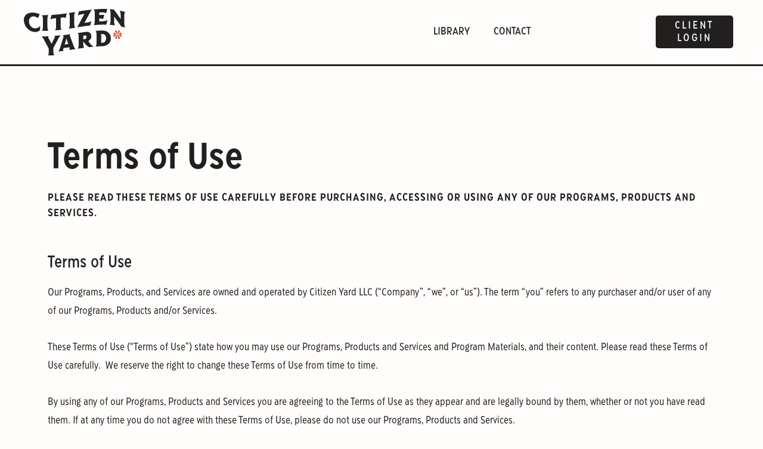

--- FILE ---
content_type: text/html; charset=UTF-8
request_url: https://citizenyard.com/z/terms-of-use/
body_size: 36018
content:
<!doctype html>
<html lang="en-US">
<head>
	<meta charset="UTF-8">
	<meta name="viewport" content="width=device-width, initial-scale=1">
	<link rel="profile" href="https://gmpg.org/xfn/11">
	<meta name='robots' content='noindex, follow' />
	<style>img:is([sizes="auto" i], [sizes^="auto," i]) { contain-intrinsic-size: 3000px 1500px }</style>
	
	<!-- This site is optimized with the Yoast SEO plugin v25.8 - https://yoast.com/wordpress/plugins/seo/ -->
	<title>Terms of Use - Citizen Yard | Messaging Strategy for Purpose-Driven Brands</title>
	<meta property="og:locale" content="en_US" />
	<meta property="og:type" content="article" />
	<meta property="og:title" content="Terms of Use - Citizen Yard | Messaging Strategy for Purpose-Driven Brands" />
	<meta property="og:description" content="Terms of Use Please read these Terms of Use carefully before purchasing, accessing or using any of our Programs, Products and Services. Terms of Use Our Programs, Products, and Services are owned and operated by Citizen Yard LLC (“Company”, “we”, or “us”). The term “you” refers to any purchaser and/or user of any of our [&hellip;]" />
	<meta property="og:url" content="https://citizenyard.com/z/terms-of-use/" />
	<meta property="og:site_name" content="Citizen Yard | Messaging Strategy for Purpose-Driven Brands" />
	<meta property="article:modified_time" content="2022-03-02T23:42:37+00:00" />
	<meta name="twitter:card" content="summary_large_image" />
	<meta name="twitter:label1" content="Est. reading time" />
	<meta name="twitter:data1" content="33 minutes" />
	<script type="application/ld+json" class="yoast-schema-graph">{"@context":"https://schema.org","@graph":[{"@type":"WebPage","@id":"https://citizenyard.com/z/terms-of-use/","url":"https://citizenyard.com/z/terms-of-use/","name":"Terms of Use - Citizen Yard | Messaging Strategy for Purpose-Driven Brands","isPartOf":{"@id":"https://citizenyard.com/#website"},"datePublished":"2022-03-02T19:58:22+00:00","dateModified":"2022-03-02T23:42:37+00:00","breadcrumb":{"@id":"https://citizenyard.com/z/terms-of-use/#breadcrumb"},"inLanguage":"en-US","potentialAction":[{"@type":"ReadAction","target":["https://citizenyard.com/z/terms-of-use/"]}]},{"@type":"BreadcrumbList","@id":"https://citizenyard.com/z/terms-of-use/#breadcrumb","itemListElement":[{"@type":"ListItem","position":1,"name":"Home","item":"https://citizenyard.com/"},{"@type":"ListItem","position":2,"name":"Z_Misc. Pages","item":"https://citizenyard.com/z/"},{"@type":"ListItem","position":3,"name":"Terms of Use"}]},{"@type":"WebSite","@id":"https://citizenyard.com/#website","url":"https://citizenyard.com/","name":"Citizen Yard | Messaging Strategy for Purpose-Driven Brands","description":"Build your message. Back your mission. Move people to act.","publisher":{"@id":"https://citizenyard.com/#organization"},"potentialAction":[{"@type":"SearchAction","target":{"@type":"EntryPoint","urlTemplate":"https://citizenyard.com/?s={search_term_string}"},"query-input":{"@type":"PropertyValueSpecification","valueRequired":true,"valueName":"search_term_string"}}],"inLanguage":"en-US"},{"@type":"Organization","@id":"https://citizenyard.com/#organization","name":"Citizen Yard | Messaging Strategy for Purpose-Driven Brands","url":"https://citizenyard.com/","logo":{"@type":"ImageObject","inLanguage":"en-US","@id":"https://citizenyard.com/#/schema/logo/image/","url":"https://citizenyard.com/wp-content/uploads/2021/09/citizen-yard-logo_bk_v1_large.png","contentUrl":"https://citizenyard.com/wp-content/uploads/2021/09/citizen-yard-logo_bk_v1_large.png","width":1470,"height":671,"caption":"Citizen Yard | Messaging Strategy for Purpose-Driven Brands"},"image":{"@id":"https://citizenyard.com/#/schema/logo/image/"}}]}</script>
	<!-- / Yoast SEO plugin. -->


<link rel='dns-prefetch' href='//www.googletagmanager.com' />
<link rel='dns-prefetch' href='//use.typekit.net' />
<link rel="alternate" type="application/rss+xml" title="Citizen Yard | Messaging Strategy for Purpose-Driven Brands &raquo; Feed" href="https://citizenyard.com/feed/" />
<link rel="alternate" type="application/rss+xml" title="Citizen Yard | Messaging Strategy for Purpose-Driven Brands &raquo; Comments Feed" href="https://citizenyard.com/comments/feed/" />
<script>
window._wpemojiSettings = {"baseUrl":"https:\/\/s.w.org\/images\/core\/emoji\/16.0.1\/72x72\/","ext":".png","svgUrl":"https:\/\/s.w.org\/images\/core\/emoji\/16.0.1\/svg\/","svgExt":".svg","source":{"concatemoji":"https:\/\/citizenyard.com\/wp-includes\/js\/wp-emoji-release.min.js?ver=6.8.3"}};
/*! This file is auto-generated */
!function(s,n){var o,i,e;function c(e){try{var t={supportTests:e,timestamp:(new Date).valueOf()};sessionStorage.setItem(o,JSON.stringify(t))}catch(e){}}function p(e,t,n){e.clearRect(0,0,e.canvas.width,e.canvas.height),e.fillText(t,0,0);var t=new Uint32Array(e.getImageData(0,0,e.canvas.width,e.canvas.height).data),a=(e.clearRect(0,0,e.canvas.width,e.canvas.height),e.fillText(n,0,0),new Uint32Array(e.getImageData(0,0,e.canvas.width,e.canvas.height).data));return t.every(function(e,t){return e===a[t]})}function u(e,t){e.clearRect(0,0,e.canvas.width,e.canvas.height),e.fillText(t,0,0);for(var n=e.getImageData(16,16,1,1),a=0;a<n.data.length;a++)if(0!==n.data[a])return!1;return!0}function f(e,t,n,a){switch(t){case"flag":return n(e,"\ud83c\udff3\ufe0f\u200d\u26a7\ufe0f","\ud83c\udff3\ufe0f\u200b\u26a7\ufe0f")?!1:!n(e,"\ud83c\udde8\ud83c\uddf6","\ud83c\udde8\u200b\ud83c\uddf6")&&!n(e,"\ud83c\udff4\udb40\udc67\udb40\udc62\udb40\udc65\udb40\udc6e\udb40\udc67\udb40\udc7f","\ud83c\udff4\u200b\udb40\udc67\u200b\udb40\udc62\u200b\udb40\udc65\u200b\udb40\udc6e\u200b\udb40\udc67\u200b\udb40\udc7f");case"emoji":return!a(e,"\ud83e\udedf")}return!1}function g(e,t,n,a){var r="undefined"!=typeof WorkerGlobalScope&&self instanceof WorkerGlobalScope?new OffscreenCanvas(300,150):s.createElement("canvas"),o=r.getContext("2d",{willReadFrequently:!0}),i=(o.textBaseline="top",o.font="600 32px Arial",{});return e.forEach(function(e){i[e]=t(o,e,n,a)}),i}function t(e){var t=s.createElement("script");t.src=e,t.defer=!0,s.head.appendChild(t)}"undefined"!=typeof Promise&&(o="wpEmojiSettingsSupports",i=["flag","emoji"],n.supports={everything:!0,everythingExceptFlag:!0},e=new Promise(function(e){s.addEventListener("DOMContentLoaded",e,{once:!0})}),new Promise(function(t){var n=function(){try{var e=JSON.parse(sessionStorage.getItem(o));if("object"==typeof e&&"number"==typeof e.timestamp&&(new Date).valueOf()<e.timestamp+604800&&"object"==typeof e.supportTests)return e.supportTests}catch(e){}return null}();if(!n){if("undefined"!=typeof Worker&&"undefined"!=typeof OffscreenCanvas&&"undefined"!=typeof URL&&URL.createObjectURL&&"undefined"!=typeof Blob)try{var e="postMessage("+g.toString()+"("+[JSON.stringify(i),f.toString(),p.toString(),u.toString()].join(",")+"));",a=new Blob([e],{type:"text/javascript"}),r=new Worker(URL.createObjectURL(a),{name:"wpTestEmojiSupports"});return void(r.onmessage=function(e){c(n=e.data),r.terminate(),t(n)})}catch(e){}c(n=g(i,f,p,u))}t(n)}).then(function(e){for(var t in e)n.supports[t]=e[t],n.supports.everything=n.supports.everything&&n.supports[t],"flag"!==t&&(n.supports.everythingExceptFlag=n.supports.everythingExceptFlag&&n.supports[t]);n.supports.everythingExceptFlag=n.supports.everythingExceptFlag&&!n.supports.flag,n.DOMReady=!1,n.readyCallback=function(){n.DOMReady=!0}}).then(function(){return e}).then(function(){var e;n.supports.everything||(n.readyCallback(),(e=n.source||{}).concatemoji?t(e.concatemoji):e.wpemoji&&e.twemoji&&(t(e.twemoji),t(e.wpemoji)))}))}((window,document),window._wpemojiSettings);
</script>
<style id='wp-emoji-styles-inline-css'>

	img.wp-smiley, img.emoji {
		display: inline !important;
		border: none !important;
		box-shadow: none !important;
		height: 1em !important;
		width: 1em !important;
		margin: 0 0.07em !important;
		vertical-align: -0.1em !important;
		background: none !important;
		padding: 0 !important;
	}
</style>
<link rel='stylesheet' id='convertkit-broadcasts-css' href='https://citizenyard.com/wp-content/plugins/convertkit/resources/frontend/css/broadcasts.css?ver=2.8.7' media='all' />
<link rel='stylesheet' id='convertkit-button-css' href='https://citizenyard.com/wp-content/plugins/convertkit/resources/frontend/css/button.css?ver=2.8.7' media='all' />
<link rel='stylesheet' id='convertkit-form-css' href='https://citizenyard.com/wp-content/plugins/convertkit/resources/frontend/css/form.css?ver=2.8.7' media='all' />
<style id='global-styles-inline-css'>
:root{--wp--preset--aspect-ratio--square: 1;--wp--preset--aspect-ratio--4-3: 4/3;--wp--preset--aspect-ratio--3-4: 3/4;--wp--preset--aspect-ratio--3-2: 3/2;--wp--preset--aspect-ratio--2-3: 2/3;--wp--preset--aspect-ratio--16-9: 16/9;--wp--preset--aspect-ratio--9-16: 9/16;--wp--preset--color--black: #000000;--wp--preset--color--cyan-bluish-gray: #abb8c3;--wp--preset--color--white: #ffffff;--wp--preset--color--pale-pink: #f78da7;--wp--preset--color--vivid-red: #cf2e2e;--wp--preset--color--luminous-vivid-orange: #ff6900;--wp--preset--color--luminous-vivid-amber: #fcb900;--wp--preset--color--light-green-cyan: #7bdcb5;--wp--preset--color--vivid-green-cyan: #00d084;--wp--preset--color--pale-cyan-blue: #8ed1fc;--wp--preset--color--vivid-cyan-blue: #0693e3;--wp--preset--color--vivid-purple: #9b51e0;--wp--preset--gradient--vivid-cyan-blue-to-vivid-purple: linear-gradient(135deg,rgba(6,147,227,1) 0%,rgb(155,81,224) 100%);--wp--preset--gradient--light-green-cyan-to-vivid-green-cyan: linear-gradient(135deg,rgb(122,220,180) 0%,rgb(0,208,130) 100%);--wp--preset--gradient--luminous-vivid-amber-to-luminous-vivid-orange: linear-gradient(135deg,rgba(252,185,0,1) 0%,rgba(255,105,0,1) 100%);--wp--preset--gradient--luminous-vivid-orange-to-vivid-red: linear-gradient(135deg,rgba(255,105,0,1) 0%,rgb(207,46,46) 100%);--wp--preset--gradient--very-light-gray-to-cyan-bluish-gray: linear-gradient(135deg,rgb(238,238,238) 0%,rgb(169,184,195) 100%);--wp--preset--gradient--cool-to-warm-spectrum: linear-gradient(135deg,rgb(74,234,220) 0%,rgb(151,120,209) 20%,rgb(207,42,186) 40%,rgb(238,44,130) 60%,rgb(251,105,98) 80%,rgb(254,248,76) 100%);--wp--preset--gradient--blush-light-purple: linear-gradient(135deg,rgb(255,206,236) 0%,rgb(152,150,240) 100%);--wp--preset--gradient--blush-bordeaux: linear-gradient(135deg,rgb(254,205,165) 0%,rgb(254,45,45) 50%,rgb(107,0,62) 100%);--wp--preset--gradient--luminous-dusk: linear-gradient(135deg,rgb(255,203,112) 0%,rgb(199,81,192) 50%,rgb(65,88,208) 100%);--wp--preset--gradient--pale-ocean: linear-gradient(135deg,rgb(255,245,203) 0%,rgb(182,227,212) 50%,rgb(51,167,181) 100%);--wp--preset--gradient--electric-grass: linear-gradient(135deg,rgb(202,248,128) 0%,rgb(113,206,126) 100%);--wp--preset--gradient--midnight: linear-gradient(135deg,rgb(2,3,129) 0%,rgb(40,116,252) 100%);--wp--preset--font-size--small: 13px;--wp--preset--font-size--medium: 20px;--wp--preset--font-size--large: 36px;--wp--preset--font-size--x-large: 42px;--wp--preset--spacing--20: 0.44rem;--wp--preset--spacing--30: 0.67rem;--wp--preset--spacing--40: 1rem;--wp--preset--spacing--50: 1.5rem;--wp--preset--spacing--60: 2.25rem;--wp--preset--spacing--70: 3.38rem;--wp--preset--spacing--80: 5.06rem;--wp--preset--shadow--natural: 6px 6px 9px rgba(0, 0, 0, 0.2);--wp--preset--shadow--deep: 12px 12px 50px rgba(0, 0, 0, 0.4);--wp--preset--shadow--sharp: 6px 6px 0px rgba(0, 0, 0, 0.2);--wp--preset--shadow--outlined: 6px 6px 0px -3px rgba(255, 255, 255, 1), 6px 6px rgba(0, 0, 0, 1);--wp--preset--shadow--crisp: 6px 6px 0px rgba(0, 0, 0, 1);}:root { --wp--style--global--content-size: 800px;--wp--style--global--wide-size: 1200px; }:where(body) { margin: 0; }.wp-site-blocks > .alignleft { float: left; margin-right: 2em; }.wp-site-blocks > .alignright { float: right; margin-left: 2em; }.wp-site-blocks > .aligncenter { justify-content: center; margin-left: auto; margin-right: auto; }:where(.wp-site-blocks) > * { margin-block-start: 24px; margin-block-end: 0; }:where(.wp-site-blocks) > :first-child { margin-block-start: 0; }:where(.wp-site-blocks) > :last-child { margin-block-end: 0; }:root { --wp--style--block-gap: 24px; }:root :where(.is-layout-flow) > :first-child{margin-block-start: 0;}:root :where(.is-layout-flow) > :last-child{margin-block-end: 0;}:root :where(.is-layout-flow) > *{margin-block-start: 24px;margin-block-end: 0;}:root :where(.is-layout-constrained) > :first-child{margin-block-start: 0;}:root :where(.is-layout-constrained) > :last-child{margin-block-end: 0;}:root :where(.is-layout-constrained) > *{margin-block-start: 24px;margin-block-end: 0;}:root :where(.is-layout-flex){gap: 24px;}:root :where(.is-layout-grid){gap: 24px;}.is-layout-flow > .alignleft{float: left;margin-inline-start: 0;margin-inline-end: 2em;}.is-layout-flow > .alignright{float: right;margin-inline-start: 2em;margin-inline-end: 0;}.is-layout-flow > .aligncenter{margin-left: auto !important;margin-right: auto !important;}.is-layout-constrained > .alignleft{float: left;margin-inline-start: 0;margin-inline-end: 2em;}.is-layout-constrained > .alignright{float: right;margin-inline-start: 2em;margin-inline-end: 0;}.is-layout-constrained > .aligncenter{margin-left: auto !important;margin-right: auto !important;}.is-layout-constrained > :where(:not(.alignleft):not(.alignright):not(.alignfull)){max-width: var(--wp--style--global--content-size);margin-left: auto !important;margin-right: auto !important;}.is-layout-constrained > .alignwide{max-width: var(--wp--style--global--wide-size);}body .is-layout-flex{display: flex;}.is-layout-flex{flex-wrap: wrap;align-items: center;}.is-layout-flex > :is(*, div){margin: 0;}body .is-layout-grid{display: grid;}.is-layout-grid > :is(*, div){margin: 0;}body{padding-top: 0px;padding-right: 0px;padding-bottom: 0px;padding-left: 0px;}a:where(:not(.wp-element-button)){text-decoration: underline;}:root :where(.wp-element-button, .wp-block-button__link){background-color: #32373c;border-width: 0;color: #fff;font-family: inherit;font-size: inherit;line-height: inherit;padding: calc(0.667em + 2px) calc(1.333em + 2px);text-decoration: none;}.has-black-color{color: var(--wp--preset--color--black) !important;}.has-cyan-bluish-gray-color{color: var(--wp--preset--color--cyan-bluish-gray) !important;}.has-white-color{color: var(--wp--preset--color--white) !important;}.has-pale-pink-color{color: var(--wp--preset--color--pale-pink) !important;}.has-vivid-red-color{color: var(--wp--preset--color--vivid-red) !important;}.has-luminous-vivid-orange-color{color: var(--wp--preset--color--luminous-vivid-orange) !important;}.has-luminous-vivid-amber-color{color: var(--wp--preset--color--luminous-vivid-amber) !important;}.has-light-green-cyan-color{color: var(--wp--preset--color--light-green-cyan) !important;}.has-vivid-green-cyan-color{color: var(--wp--preset--color--vivid-green-cyan) !important;}.has-pale-cyan-blue-color{color: var(--wp--preset--color--pale-cyan-blue) !important;}.has-vivid-cyan-blue-color{color: var(--wp--preset--color--vivid-cyan-blue) !important;}.has-vivid-purple-color{color: var(--wp--preset--color--vivid-purple) !important;}.has-black-background-color{background-color: var(--wp--preset--color--black) !important;}.has-cyan-bluish-gray-background-color{background-color: var(--wp--preset--color--cyan-bluish-gray) !important;}.has-white-background-color{background-color: var(--wp--preset--color--white) !important;}.has-pale-pink-background-color{background-color: var(--wp--preset--color--pale-pink) !important;}.has-vivid-red-background-color{background-color: var(--wp--preset--color--vivid-red) !important;}.has-luminous-vivid-orange-background-color{background-color: var(--wp--preset--color--luminous-vivid-orange) !important;}.has-luminous-vivid-amber-background-color{background-color: var(--wp--preset--color--luminous-vivid-amber) !important;}.has-light-green-cyan-background-color{background-color: var(--wp--preset--color--light-green-cyan) !important;}.has-vivid-green-cyan-background-color{background-color: var(--wp--preset--color--vivid-green-cyan) !important;}.has-pale-cyan-blue-background-color{background-color: var(--wp--preset--color--pale-cyan-blue) !important;}.has-vivid-cyan-blue-background-color{background-color: var(--wp--preset--color--vivid-cyan-blue) !important;}.has-vivid-purple-background-color{background-color: var(--wp--preset--color--vivid-purple) !important;}.has-black-border-color{border-color: var(--wp--preset--color--black) !important;}.has-cyan-bluish-gray-border-color{border-color: var(--wp--preset--color--cyan-bluish-gray) !important;}.has-white-border-color{border-color: var(--wp--preset--color--white) !important;}.has-pale-pink-border-color{border-color: var(--wp--preset--color--pale-pink) !important;}.has-vivid-red-border-color{border-color: var(--wp--preset--color--vivid-red) !important;}.has-luminous-vivid-orange-border-color{border-color: var(--wp--preset--color--luminous-vivid-orange) !important;}.has-luminous-vivid-amber-border-color{border-color: var(--wp--preset--color--luminous-vivid-amber) !important;}.has-light-green-cyan-border-color{border-color: var(--wp--preset--color--light-green-cyan) !important;}.has-vivid-green-cyan-border-color{border-color: var(--wp--preset--color--vivid-green-cyan) !important;}.has-pale-cyan-blue-border-color{border-color: var(--wp--preset--color--pale-cyan-blue) !important;}.has-vivid-cyan-blue-border-color{border-color: var(--wp--preset--color--vivid-cyan-blue) !important;}.has-vivid-purple-border-color{border-color: var(--wp--preset--color--vivid-purple) !important;}.has-vivid-cyan-blue-to-vivid-purple-gradient-background{background: var(--wp--preset--gradient--vivid-cyan-blue-to-vivid-purple) !important;}.has-light-green-cyan-to-vivid-green-cyan-gradient-background{background: var(--wp--preset--gradient--light-green-cyan-to-vivid-green-cyan) !important;}.has-luminous-vivid-amber-to-luminous-vivid-orange-gradient-background{background: var(--wp--preset--gradient--luminous-vivid-amber-to-luminous-vivid-orange) !important;}.has-luminous-vivid-orange-to-vivid-red-gradient-background{background: var(--wp--preset--gradient--luminous-vivid-orange-to-vivid-red) !important;}.has-very-light-gray-to-cyan-bluish-gray-gradient-background{background: var(--wp--preset--gradient--very-light-gray-to-cyan-bluish-gray) !important;}.has-cool-to-warm-spectrum-gradient-background{background: var(--wp--preset--gradient--cool-to-warm-spectrum) !important;}.has-blush-light-purple-gradient-background{background: var(--wp--preset--gradient--blush-light-purple) !important;}.has-blush-bordeaux-gradient-background{background: var(--wp--preset--gradient--blush-bordeaux) !important;}.has-luminous-dusk-gradient-background{background: var(--wp--preset--gradient--luminous-dusk) !important;}.has-pale-ocean-gradient-background{background: var(--wp--preset--gradient--pale-ocean) !important;}.has-electric-grass-gradient-background{background: var(--wp--preset--gradient--electric-grass) !important;}.has-midnight-gradient-background{background: var(--wp--preset--gradient--midnight) !important;}.has-small-font-size{font-size: var(--wp--preset--font-size--small) !important;}.has-medium-font-size{font-size: var(--wp--preset--font-size--medium) !important;}.has-large-font-size{font-size: var(--wp--preset--font-size--large) !important;}.has-x-large-font-size{font-size: var(--wp--preset--font-size--x-large) !important;}
:root :where(.wp-block-pullquote){font-size: 1.5em;line-height: 1.6;}
</style>
<link rel='stylesheet' id='custom-typekit-css-css' href='https://use.typekit.net/hpl2etx.css?ver=2.1.0' media='all' />
<link rel='stylesheet' id='hello-elementor-css' href='https://citizenyard.com/wp-content/themes/hello-elementor/assets/css/reset.css?ver=3.4.4' media='all' />
<link rel='stylesheet' id='hello-elementor-theme-style-css' href='https://citizenyard.com/wp-content/themes/hello-elementor/assets/css/theme.css?ver=3.4.4' media='all' />
<link rel='stylesheet' id='hello-elementor-header-footer-css' href='https://citizenyard.com/wp-content/themes/hello-elementor/assets/css/header-footer.css?ver=3.4.4' media='all' />
<link rel='stylesheet' id='elementor-frontend-css' href='https://citizenyard.com/wp-content/plugins/elementor/assets/css/frontend.min.css?ver=3.31.3' media='all' />
<link rel='stylesheet' id='elementor-post-42-css' href='https://citizenyard.com/wp-content/uploads/elementor/css/post-42.css?ver=1757097407' media='all' />
<link rel='stylesheet' id='widget-image-css' href='https://citizenyard.com/wp-content/plugins/elementor/assets/css/widget-image.min.css?ver=3.31.3' media='all' />
<link rel='stylesheet' id='widget-nav-menu-css' href='https://citizenyard.com/wp-content/plugins/elementor-pro/assets/css/widget-nav-menu.min.css?ver=3.31.2' media='all' />
<link rel='stylesheet' id='e-sticky-css' href='https://citizenyard.com/wp-content/plugins/elementor-pro/assets/css/modules/sticky.min.css?ver=3.31.2' media='all' />
<link rel='stylesheet' id='widget-heading-css' href='https://citizenyard.com/wp-content/plugins/elementor/assets/css/widget-heading.min.css?ver=3.31.3' media='all' />
<link rel='stylesheet' id='elementor-icons-css' href='https://citizenyard.com/wp-content/plugins/elementor/assets/lib/eicons/css/elementor-icons.min.css?ver=5.43.0' media='all' />
<link rel='stylesheet' id='elementor-post-3410-css' href='https://citizenyard.com/wp-content/uploads/elementor/css/post-3410.css?ver=1757102182' media='all' />
<link rel='stylesheet' id='elementor-post-962-css' href='https://citizenyard.com/wp-content/uploads/elementor/css/post-962.css?ver=1757097436' media='all' />
<link rel='stylesheet' id='elementor-post-2452-css' href='https://citizenyard.com/wp-content/uploads/elementor/css/post-2452.css?ver=1757097436' media='all' />
<link rel='stylesheet' id='eael-general-css' href='https://citizenyard.com/wp-content/plugins/essential-addons-for-elementor-lite/assets/front-end/css/view/general.min.css?ver=6.3.1' media='all' />
<link rel='stylesheet' id='elementor-gf-local-worksans-css' href='https://citizenyard.com/wp-content/uploads/elementor/google-fonts/css/worksans.css?ver=1751038249' media='all' />
<link rel='stylesheet' id='elementor-icons-shared-0-css' href='https://citizenyard.com/wp-content/plugins/elementor/assets/lib/font-awesome/css/fontawesome.min.css?ver=5.15.3' media='all' />
<link rel='stylesheet' id='elementor-icons-fa-solid-css' href='https://citizenyard.com/wp-content/plugins/elementor/assets/lib/font-awesome/css/solid.min.css?ver=5.15.3' media='all' />
<script src="https://citizenyard.com/wp-content/plugins/elementor-pro/assets/js/page-transitions.min.js?ver=3.31.2" id="page-transitions-js"></script>
<script src="https://citizenyard.com/wp-includes/js/jquery/jquery.min.js?ver=3.7.1" id="jquery-core-js"></script>
<script src="https://citizenyard.com/wp-includes/js/jquery/jquery-migrate.min.js?ver=3.4.1" id="jquery-migrate-js"></script>

<!-- Google tag (gtag.js) snippet added by Site Kit -->
<!-- Google Analytics snippet added by Site Kit -->
<script src="https://www.googletagmanager.com/gtag/js?id=G-Z8362V92BR" id="google_gtagjs-js" async></script>
<script id="google_gtagjs-js-after">
window.dataLayer = window.dataLayer || [];function gtag(){dataLayer.push(arguments);}
gtag("set","linker",{"domains":["citizenyard.com"]});
gtag("js", new Date());
gtag("set", "developer_id.dZTNiMT", true);
gtag("config", "G-Z8362V92BR");
</script>
<link rel="https://api.w.org/" href="https://citizenyard.com/wp-json/" /><link rel="alternate" title="JSON" type="application/json" href="https://citizenyard.com/wp-json/wp/v2/pages/3410" /><link rel="EditURI" type="application/rsd+xml" title="RSD" href="https://citizenyard.com/xmlrpc.php?rsd" />
<meta name="generator" content="WordPress 6.8.3" />
<link rel='shortlink' href='https://citizenyard.com/?p=3410' />
<link rel="alternate" title="oEmbed (JSON)" type="application/json+oembed" href="https://citizenyard.com/wp-json/oembed/1.0/embed?url=https%3A%2F%2Fcitizenyard.com%2Fz%2Fterms-of-use%2F" />
<link rel="alternate" title="oEmbed (XML)" type="text/xml+oembed" href="https://citizenyard.com/wp-json/oembed/1.0/embed?url=https%3A%2F%2Fcitizenyard.com%2Fz%2Fterms-of-use%2F&#038;format=xml" />
<meta name="generator" content="Site Kit by Google 1.160.1" /><!-- HFCM by 99 Robots - Snippet # 1: Facebook pixel -->
<meta name="facebook-domain-verification" content="z68eope7g3b2ehqxagqmcm0qsbkah8" />
<!-- /end HFCM by 99 Robots -->
<!-- HFCM by 99 Robots - Snippet # 2: Adobe Font -->
<link rel="stylesheet" href="https://use.typekit.net/hpl2etx.css">


<!-- /end HFCM by 99 Robots -->
<meta name="generator" content="Elementor 3.31.3; features: additional_custom_breakpoints, e_element_cache; settings: css_print_method-external, google_font-enabled, font_display-auto">
			<style>
				.e-con.e-parent:nth-of-type(n+4):not(.e-lazyloaded):not(.e-no-lazyload),
				.e-con.e-parent:nth-of-type(n+4):not(.e-lazyloaded):not(.e-no-lazyload) * {
					background-image: none !important;
				}
				@media screen and (max-height: 1024px) {
					.e-con.e-parent:nth-of-type(n+3):not(.e-lazyloaded):not(.e-no-lazyload),
					.e-con.e-parent:nth-of-type(n+3):not(.e-lazyloaded):not(.e-no-lazyload) * {
						background-image: none !important;
					}
				}
				@media screen and (max-height: 640px) {
					.e-con.e-parent:nth-of-type(n+2):not(.e-lazyloaded):not(.e-no-lazyload),
					.e-con.e-parent:nth-of-type(n+2):not(.e-lazyloaded):not(.e-no-lazyload) * {
						background-image: none !important;
					}
				}
			</style>
						<meta name="theme-color" content="#FFFDFC">
			<link rel="icon" href="https://citizenyard.com/wp-content/uploads/2021/10/cropped-CitizenYard_Logo_Final-02-32x32.png" sizes="32x32" />
<link rel="icon" href="https://citizenyard.com/wp-content/uploads/2021/10/cropped-CitizenYard_Logo_Final-02-192x192.png" sizes="192x192" />
<link rel="apple-touch-icon" href="https://citizenyard.com/wp-content/uploads/2021/10/cropped-CitizenYard_Logo_Final-02-180x180.png" />
<meta name="msapplication-TileImage" content="https://citizenyard.com/wp-content/uploads/2021/10/cropped-CitizenYard_Logo_Final-02-270x270.png" />
</head>
<body class="wp-singular page-template-default page page-id-3410 page-child parent-pageid-1113 wp-custom-logo wp-embed-responsive wp-theme-hello-elementor hello-elementor-default elementor-default elementor-kit-42 elementor-page elementor-page-3410">

		<e-page-transition class="e-page-transition--entering" exclude="^https\:\/\/citizenyard\.com\/wp\-admin\/">
					</e-page-transition>
		
<a class="skip-link screen-reader-text" href="#content">Skip to content</a>

		<header data-elementor-type="header" data-elementor-id="962" class="elementor elementor-962 elementor-location-header" data-elementor-post-type="elementor_library">
					<section class="elementor-section elementor-top-section elementor-element elementor-element-503c1dfc elementor-section-content-middle elementor-section-boxed elementor-section-height-default elementor-section-height-default" data-id="503c1dfc" data-element_type="section" data-settings="{&quot;background_background&quot;:&quot;classic&quot;,&quot;sticky&quot;:&quot;top&quot;,&quot;sticky_on&quot;:[&quot;desktop&quot;,&quot;tablet&quot;,&quot;mobile&quot;],&quot;sticky_offset&quot;:0,&quot;sticky_effects_offset&quot;:0,&quot;sticky_anchor_link_offset&quot;:0}">
						<div class="elementor-container elementor-column-gap-default">
					<div class="elementor-column elementor-col-25 elementor-top-column elementor-element elementor-element-3fac7c08" data-id="3fac7c08" data-element_type="column">
			<div class="elementor-widget-wrap elementor-element-populated">
						<div class="elementor-element elementor-element-49125d20 elementor-widget elementor-widget-image" data-id="49125d20" data-element_type="widget" data-widget_type="image.default">
				<div class="elementor-widget-container">
																<a href="https://citizenyard.com/">
							<img width="665" height="303" src="https://citizenyard.com/wp-content/uploads/2021/09/citizen-yard-logo_1.svg" class="attachment-full size-full wp-image-4549" alt="" />								</a>
															</div>
				</div>
					</div>
		</div>
				<div class="elementor-column elementor-col-25 elementor-top-column elementor-element elementor-element-554877d4" data-id="554877d4" data-element_type="column">
			<div class="elementor-widget-wrap elementor-element-populated">
						<div class="elementor-element elementor-element-74a70a18 elementor-nav-menu__align-end elementor-nav-menu--stretch elementor-nav-menu__text-align-center elementor-nav-menu--dropdown-tablet elementor-nav-menu--toggle elementor-nav-menu--burger elementor-widget elementor-widget-nav-menu" data-id="74a70a18" data-element_type="widget" data-settings="{&quot;full_width&quot;:&quot;stretch&quot;,&quot;layout&quot;:&quot;horizontal&quot;,&quot;submenu_icon&quot;:{&quot;value&quot;:&quot;&lt;i class=\&quot;fas fa-caret-down\&quot;&gt;&lt;\/i&gt;&quot;,&quot;library&quot;:&quot;fa-solid&quot;},&quot;toggle&quot;:&quot;burger&quot;}" data-widget_type="nav-menu.default">
				<div class="elementor-widget-container">
								<nav aria-label="Menu" class="elementor-nav-menu--main elementor-nav-menu__container elementor-nav-menu--layout-horizontal e--pointer-underline e--animation-fade">
				<ul id="menu-1-74a70a18" class="elementor-nav-menu"><li class="menu-item menu-item-type-post_type menu-item-object-page menu-item-5176"><a href="https://citizenyard.com/library/" class="elementor-item">Library</a></li>
<li class="menu-item menu-item-type-post_type menu-item-object-page menu-item-5175"><a href="https://citizenyard.com/contact/" class="elementor-item">Contact</a></li>
</ul>			</nav>
					<div class="elementor-menu-toggle" role="button" tabindex="0" aria-label="Menu Toggle" aria-expanded="false">
			<i aria-hidden="true" role="presentation" class="elementor-menu-toggle__icon--open eicon-menu-bar"></i><i aria-hidden="true" role="presentation" class="elementor-menu-toggle__icon--close eicon-close"></i>		</div>
					<nav class="elementor-nav-menu--dropdown elementor-nav-menu__container" aria-hidden="true">
				<ul id="menu-2-74a70a18" class="elementor-nav-menu"><li class="menu-item menu-item-type-post_type menu-item-object-page menu-item-5176"><a href="https://citizenyard.com/library/" class="elementor-item" tabindex="-1">Library</a></li>
<li class="menu-item menu-item-type-post_type menu-item-object-page menu-item-5175"><a href="https://citizenyard.com/contact/" class="elementor-item" tabindex="-1">Contact</a></li>
</ul>			</nav>
						</div>
				</div>
					</div>
		</div>
				<div class="elementor-column elementor-col-25 elementor-top-column elementor-element elementor-element-1750f2ab elementor-hidden-phone" data-id="1750f2ab" data-element_type="column">
			<div class="elementor-widget-wrap">
							</div>
		</div>
				<div class="elementor-column elementor-col-25 elementor-top-column elementor-element elementor-element-a28c054" data-id="a28c054" data-element_type="column">
			<div class="elementor-widget-wrap elementor-element-populated">
						<div class="elementor-element elementor-element-15dda3e elementor-align-right elementor-widget elementor-widget-button" data-id="15dda3e" data-element_type="widget" data-widget_type="button.default">
				<div class="elementor-widget-container">
									<div class="elementor-button-wrapper">
					<a class="elementor-button elementor-button-link elementor-size-xs" href="https://portal.citizenyard.com/public/client/portal/62b32ae675e0d3304c21192a?_ga=2.47583908.205897815.1659974686-658928594.1647270258" target="_blank">
						<span class="elementor-button-content-wrapper">
									<span class="elementor-button-text">Client Login</span>
					</span>
					</a>
				</div>
								</div>
				</div>
					</div>
		</div>
					</div>
		</section>
				</header>
		
<main id="content" class="site-main post-3410 page type-page status-publish hentry">

	
	<div class="page-content">
				<div data-elementor-type="wp-page" data-elementor-id="3410" class="elementor elementor-3410" data-elementor-post-type="page">
						<section class="elementor-section elementor-top-section elementor-element elementor-element-c59b5f6 elementor-section-boxed elementor-section-height-default elementor-section-height-default" data-id="c59b5f6" data-element_type="section">
						<div class="elementor-container elementor-column-gap-default">
					<div class="elementor-column elementor-col-100 elementor-top-column elementor-element elementor-element-e28d458" data-id="e28d458" data-element_type="column">
			<div class="elementor-widget-wrap elementor-element-populated">
						<div class="elementor-element elementor-element-c30a42e elementor-widget elementor-widget-text-editor" data-id="c30a42e" data-element_type="widget" data-widget_type="text-editor.default">
				<div class="elementor-widget-container">
									<h1>Terms of Use</h1><h6><strong>Please read these Terms of Use carefully before purchasing, accessing or using any of our Programs, Products and Services.</strong></h6><h4><br />Terms of Use</h4><p class="">Our Programs, Products, and Services are owned and operated by Citizen Yard LLC (“Company”, “we”, or “us”). The term “you” refers to any purchaser and/or user of any of our Programs, Products and/or Services.</p><p class="">These Terms of Use (“Terms of Use”) state how you may use our Programs, Products and Services and Program Materials, and their content. Please read these Terms of Use carefully.  We reserve the right to change these Terms of Use from time to time.</p><p class="">By using any of our Programs, Products and Services you are agreeing to the Terms of Use as they appear and are legally bound by them, whether or not you have read them. If at any time you do not agree with these Terms of Use, please do not use our Programs, Products and Services.</p><p class=""><strong>These Terms of Use require the use of arbitration on an individual basis to resolve disputes, rather than jury trials, and limit the remedies available to you in the event of a dispute. You fully understand and agree that by enrolling in, purchasing and/or using any of our Programs, Products, Services and Program Materials that you are waiving certain legal rights and you are voluntarily agreeing to do so.</strong></p><h4><br />Use and Consent</h4><p class="">By purchasing or using any of our Programs, Products or Services, you agree to abide by these Terms of Use as well as our <a href="https://citizenyard.com/z/disclaimer/">Disclaimer</a>, <a href="/terms-and-conditions">Terms and Conditions</a> and <a href="https://citizenyard.com/z/privacy-policy/">Privacy Policy</a>, and any other terms and conditions that may apply, and are you are required to act in accordance with them. Accessing, purchasing or using our Programs, Products, Services or Program Materials, in any manner constitutes use of the Program, Products, Services and Program Materials, and your agreement to be bound by these Terms of Use.</p><p class="">All of our Programs, Products, Services and Program Materials are intended solely for users who are eighteen (18) years of age or older. Any registration by, use of or access to any Program, Product, Service or Program Materials by anyone under age 18 is unauthorized, unlicensed and in violation of these Terms of Use. By accessing or using our Programs, Products, or Services or our Program Materials, you represent and warrant that you are at least 18 years old.</p><h4><br />Intellectual Property Rights</h4><p class=""><strong>Our Limited License to You.</strong> Our Programs, Products, and Services and all the Program Materials are our property and/or our affiliates or licensors, and are protected by copyright, trademark, and other intellectual property laws. <br />The content in our Programs, Products and Services is solely owned by or licensed to us, unless otherwise indicated. This content includes, but is not limited to, the design, layout, look, appearance, graphics of our Program Materials or any other material or aspects of materials provided by us to you. Reproduction is prohibited other than in accordance with the copyright notice, which forms part of these Terms of Use.</p><p class="">If you purchase or access any of our Program Materials through our Programs, Products or Services, you will be considered our Licensee. For the avoidance of doubt, all content obtained through us is our property, and you are granted a revocable, non-transferable license for personal, non-commercial use only, limited to you only. This means that you may not use our Programs, Products or Services or the Program Materials in a manner that constitutes an infringement of our rights or in a manner that has not been authorized by us. </p><p class="">You are being granted a limited license to use our Program, Products and Services, and Program Materials with permission and restrictions. This means that when you purchase a Program, Product or Service from our Website or otherwise, you are purchasing the limited right to use the Program Materials in the form that is provided by us to you with certain conditions as specified in these Terms of Use.</p><p class="">You are permitted to use our Programs, Products, Services and Program Materials as follows:<br /><strong>You may download and/or print Program Materials for your own personal use in your business. </strong></p><p class=""><strong>However, you are not permitted to share, sell, reprint or republish any other of our Program Materials, including handouts, for resale or mass reproduction purposes for your own business use.</strong></p><p class="">Any trademarks, taglines, and logos displayed on Program Materials are trademarks belonging to us. All trademarks reproduced in this Website, which are not the property of, or licensed to us, are acknowledged on the Website. Any use including framing, meta tags or other text utilizing these trademarks, or other trademarks displayed, is strictly prohibited without our express written consent, or permission granted herein. </p><p class="">For those trademarks, taglines, and logos for which you are granted permission to use, the trademark indicia must be included at all times. Any marketing or promotional tools and/or Program, Product or Service titles or any other title or information of ours bearing the trademark symbols (™) or ® may not be used by you for any reason without our express written permission.</p><p class="">All rights not expressly granted in these terms or any express written license, are reserved by us.</p><p class="">All intellectual property rights in and to the Program, the Program content, and all materials distributed at or in connection with the Program are owned by the Company or the Company partners. Participant will not use or reproduce or allow anyone to use or reproduce such content or materials displayed, distributed or provided in connection with the Program for any reason without the prior written permission of the Company. Participants will not use any of the Program content or materials to teach any third party, or otherwise disclose or discuss information revealed in any portion of the Program for any purpose other than exercising rights expressly granted to Participant by this Agreement.</p><p class=""><br /><strong>Information You Are Prohibited from Sharing with Others. </strong> As a Licensee, you understand and acknowledge that our Programs, Products and Services and the Program Materials have been created, developed or obtained by us through the investment of significant time, effort and expense, and that this information is a valuable, special and unique asset of ours which needs to be protected from improper and/or unauthorized use.  </p><p class="">When you enroll in or purchase our Programs, Products or Services, <strong>you agree that you are clearly and expressly prohibited from doing the following:</strong></p><ul data-rte-list="default"><li><p class="">You will not copy, share or steal our Programs, Products, Services, or Program Materials, or any parts of them.</p></li><li><p class="">You will not in any way use, copy, adapt or represent any of our Programs, Products, Services or Program Materials in any way as if they are yours or created by you.</p></li><li><p class="">You will not engage in improper and/or unauthorized use of our Programs, Products, Services and Program Materials. Improper and unauthorized use includes but is not limited to modifying, copying, reproducing, republishing, uploading, posting, transmitting, translating, selling, creating derivative works, exploiting, or distributing in any manner or medium (including by email or other electronic means) any Program Materials or any other information accessed or purchased through our Programs, Products or Services, or any other communications provided by us for your own personal use, business/commercial use or in any way that earns you money.</p></li><li><p class="">You will not duplicate, share, trade, sell, or otherwise distribute our Programs, Products, Services or Program Materials to any other person, for their personal use, business/commercial use or in any way that earns them money, whether it was known to you or not at the time that you shared the information that their intention was to use the Program Materials for their own personal use or business/commercial use. This means you cannot share or sell or any part of our Programs, Products and Services or Program Materials to someone else so they can copy and/or use them for their own personal use, business/commercial use or in any way that earns them money. You are the only one granted a limited license to use our Program, Product, Service, and Program Materials.</p></li><li><p class="">You will not violate our intellectual property rights, including copyright and trademark rights. Downloading, printing, or otherwise using our Programs, Products, Services or Program Materials for your own training purposes in no way gives you any copyright, trademark, intellectual property or ownership rights of our Program, Product, Service or Program Materials.</p></li><li><p class="">You will not reprint or republish any part of our Programs, Products, Services or Program Materials for publication or compilation into your own products, programs, services or program materials for your own personal use or business/commercial use or in any way that earns you money.</p></li><li><p class="">You will not use our Programs, Products, Services or Program Materials in a manner that constitutes an infringement of our rights or in a manner that has not been authorized by us through our prior written consent.</p></li><li><p class="">You may not engage in improper and/or unauthorized use of our Program Materials or any other information related to our Programs, Products, or Services. Unless otherwise explicitly authorized in these Terms of Use, improper and/or unauthorized use includes but is not limited to modifying, copying, reproducing, republishing, uploading, posting, transmitting, translating, selling, creating derivative works, exploiting, or distributing in any manner or medium (including by email or other electronic means) for commercial use, to any other person in a way that earns them money, any Program Materials or any other information accessed or purchased through our Programs, Products or Services or any other communications provided by us to you promoting or relating to the Programs, Products or Services.</p></li></ul><p class=""><strong>You understand and agree that engaging in the prohibited use or the improper and/or unauthorized use of our Programs, Products or Services or Program Materials as set forth in these Terms of Use is considered theft and stealing and we retain the right to prosecute theft to the full extent of the law. </strong></p><p class=""><strong>You agree and understand that prohibited use, improper and/or unauthorized use may give rise to a civil claim for damages and/or be a criminal offense. </strong></p><p class=""><br /><strong>Limitations on Linking and Framing.</strong>  You may establish a hypertext link to our Website or Content so long as the link does not state or imply any sponsorship, endorsement by, or ownership by in our Website or Content and does not state or imply that we are have sponsored, endorsed or have ownership rights in your website. However, you may not frame or inline link our Content without our written permission.</p><p class=""><strong>Your License to Us.</strong> Your License to Us. By posting or submitting any material on or through our Programs, Products, Services or Program Materials, such as comments, posts, photos, images or videos or other contributions, you are representing that you are the owner of all such materials and you are at least 18 years old.</p><p class="">When you submit to us or post any comment, photo, image, video or any other submission for use on or through our Website, you are granting us, and anyone authorized by us, an unlimited, royalty-free, perpetual, irrevocable, non-exclusive, unrestricted, worldwide license to use, copy, modify, transmit, sell, exploit, create derivative works from, distribute, and/or publicly perform or display such contributions, in whole or in part, in any manner or medium, now known or developed in the future, for any purpose, and granting us the right to make it part of our current or future Programs, Products, Services and/or Program Materials. This right includes granting us use or exploitation of proprietary rights or intellectual property rights like copyright, trademark, service mark, trade secrets, patent rights or any other of your intellectual property rights under any relevant jurisdiction without any further permission from you or compensation by us to you. This does not include any of your own ideas, programs or offerings.  We will not take, borrow or steal any of your ideas, programs or offerings for use in our own business.</p><p class="">You also grant us, and anyone authorized by us, the right to identify you as the author of any of your comments, posts, photos, images, videos or other contributions by name, email address, or screen name. You acknowledge that we have the right but not the obligation to use and display any contributions from you of any kind and that we may elect to cease the use and display of any such contributions on our Programs, Products, Services and/or Program Materials at any time for any reason whatsoever. </p><p class=""><br /><strong>Media Release.</strong> By participating in our Programs, Products and Services, and using our Program Materials, including our Facebook community, you consent to photographs, videos, and/or audio recordings that may be made that may contain you, your voice and/or your likeness. In our sole discretion, we reserve the right to use these photographs, videos, and or/audio recordings and/or any other materials submitted by you to us in connection with your participation in our Program, Product or Services in our current or future Programs, Products or Services, and/or our marketing or promotional efforts, without compensation to you at any time, now or at any time in the future.  </p><p class=""><br /><strong>Request for Permission to Use Content</strong><br />Any request for written permission to use our Programs, Products, Services or Program Materials, in whole or in part, or any other intellectual property or property belonging to us (“Content”), should be made BEFORE you wish to use it by completing the “Contact Us” form on this Website, or by sending an e-mail to support@citizenyard.com.</p><p class=""><strong>We very clearly state that you may not use our Programs, Products, Services or Program Materials, in whole or in part, in any way that is contrary to these Terms of Use unless we have given you specific written permission to do so. </strong></p><p class=""><strong>If you are granted permission by us, you agree to use the specific Content that we allow and ONLY in the ways for which we have given you our written permission. </strong></p><p class=""><strong>If you choose to use the content in ways that we do not specifically give you written permission, you agree now that you will be treated as if you had copied, duplicated and/or stolen such Content from us, and you consent to immediately stop using such Content and to take whatever actions as we may request and by the methods and in the time frame that we prescribe to protect our intellectual property and ownership rights in our Programs, Products, Services or Program Materials. </strong></p><h4>Security</h4><p class="">When you apply for, enroll in, purchase or use our Programs, Products or Services, or Program Materials we may seek and collect personal data and information including but not limited to your name, e-mail address, phone number, billing information, credit card or payment information, demographic information, preferences, interests, or other personally-identifying information (“Confidential Information”). </p><p class="">By providing such Confidential Information to us, you grant us permission to use and store such Confidential Information.  We, in turn, will use our best efforts to keep your Confidential Information safe, secure and confidential. We take precautions to protect such Confidential Information. When you submit Confidential Information via our Program, Product, Service or Program Materials, we take measures to protect the security of your Confidential Information both online and offline. </p><p class="">However, due to the nature of the Internet, we cannot completely ensure or warrant the security of your Confidential Information or of any other data or information transmitted to us or through our services; therefore submitting Confidential Information, data or other information is done at your own risk. </p><p class="">We have security measures in place to prevent the loss, misuse, and alteration of the information that is obtained from you, but we make no assurances about our ability to prevent any such loss, misuse, to you or to any third party arising out of any such loss, misuse, or alteration.</p><h4><br />Personal Responsibility and Assumption of Risk</h4><p class="">As a Licensee, you agree that you are using your own judgment in using our Programs, Products, Services and Program Materials and you agree that you are doing so at your own risk. Our Programs, Products, Services and Program Materials are for informational and educational purposes only. You agree and understand that you assume all risks and no results are guaranteed in any way related to our Programs, Products, Services and Program Materials. Our Programs, Products, Services and Program Materials are merely to provide you with education and tools to help you make your own decisions for yourself. You are solely responsible for your actions, decisions and results based on the use, misuse or non-use of our Programs, Products, Services and Program Materials.</p><p class="">We take every precaution to protect our Programs, Products, Services and Program Materials. However, due to the nature of the Internet, we cannot completely ensure or warrant the security of the Programs, Products, Services and Program Materials or the contributions or information transmitted to us on or through our Website or our Programs, Products, Services and Program Materials. Submitting contributions or information on our through our Programs, Products, Services and Program Materials is done entirely at your own risk. We make no assurances about our ability to prevent any such loss or damage to you or to any other person, company or entity arising out of use of our Programs, Products, Services and Program Materials and you agree that you are assuming such risks.</p><h4><br />Disclaimer</h4><p class="">Our Programs, Products, Services, and Program Materials are for informational and educational purposes only. To the fullest extent permitted by law, we expressly exclude any liability for any direct, indirect or consequential loss or damage incurred by you or others in connection with our Programs, Products, Services, and Program Materials, including without limitation any liability for any accidents, delays, injuries, harm, loss, damage, death, lost profits, personal or business interruptions, misapplication of information, physical or mental disease, condition or issue, physical, mental, emotional, or spiritual injury or harm, loss of income or revenue, loss of business, loss of profits or contracts, anticipated savings, loss of data, loss of goodwill, wasted time and for any other loss or damage of any kind, however and whether caused by negligence, breach of contract, or otherwise, even if foreseeable. You specifically acknowledge and agree that we are not liable for any defamatory, offensive or illegal conduct of any other Program, Product, Service or Program Materials participant or user, including you. </p><p class=""><br /><strong>Medical Disclaimer.</strong> Our Programs, Products, Services, and Program Materials are not to be perceived as or relied upon in any way as medical advice or mental health advice. The information provided through our Programs, Products, Services, and Program Materials is not intended to be a substitute for professional medical advice, diagnosis or treatment that can be provided by your own physician, nurse practitioner, physician assistant, therapist, counselor, mental health practitioner, licensed dietitian or nutritionist, member of the clergy, or any other licensed or registered health care professional. Do not disregard professional medical advice or delay seeking professional advice because of information you have read in our Programs, Products, Services, and Program Materials, or received from us. Do not stop taking any medications without speaking to your physician, nurse practitioner, physician assistant, mental health provider or other health care professional. If you have or suspect that you have a medical or mental health issue, contact your own health care provider promptly.  We are not providing health care, medical or nutrition therapy services or attempting to diagnose, treat, prevent or cure in any manner whatsoever any physical ailment, or any mental or emotional issue, disease or condition. We are not giving medical, psychological, or religious advice whatsoever. </p><p class=""><br /><strong>Legal and Financial Disclaimer.</strong> Our Programs, Products, Services, and Program Materials are not to be perceived or relied upon in any way as business, financial or legal advice. The information provided through our Programs, Products, Services, and Program Materials is not intended to be a substitute for professional advice that can be provided by your own accountant, lawyer, or financial advisor. We are not giving financial or legal advice in any way. You are hereby advised to consult with your own accountant, lawyer or financial advisor for any and all questions and concerns you have regarding your own income and taxes pertaining to your specific financial and/or legal situation. You agree that we are not responsible for your earnings, the success or failure of your business decisions, the increase or decrease of your finances or income level, or any other result of any kind that you may have as a result of information presented to you through our Programs, Products, Services, and Program Materials. You are solely responsible for your results.</p><p class=""><br /><strong>Earnings Disclaimer.</strong> You acknowledge that we have not and do not make any representations as to the health physical, mental, emotional, spiritual or health benefits, future income, expenses, sales volume or potential profitability or loss of any kind that may be derived as a result of your participation in this Program, Product, Services or Program Materials. We cannot and do not guarantee that you will attain a particular result, positive or negative, financial or otherwise, through the use of our Programs, Products, Services and Program Materials and you accept and understand that results differ for each individual. We also expressly disclaim responsibility in any way for the choices, actions, results, use, misuse or non-use of the information provided or obtained through any of our Programs, Products, Services or Program Materials. You agree that your results are strictly your own and we are not liable or responsible in any way for your results. Participant accepts and agrees that he/she is fully responsible for his/her progress and results and that Company offers no representations, warranties or guarantees verbally or in writing regarding Participant’s future earnings, business profits, marketing performance, customer growth, or results of any kind. The Company does not guarantee that Participant will achieve any results using any of the ideas, tools, strategies or recommendations presented at the Program, and nothing in the Program is a promise or guarantee to Participant of such results. Any examples of income earned by others or testimonials about this Program are not meant as a promise or guarantee of Participant’s own earnings or success. You understand that with any business endeavor there is an inherent risk, including a loss of capital and loss of customers and therefore you assume all responsibility for any such risk.</p><p class=""><br /><strong>Warranties Disclaimer.</strong> WE MAKE NO WARRANTIES AS TO OUR PROGRAMS, PRODUCTS, SERVICES, OR PROGRAM MATERIALS. YOU AGREE THAT PROGRAMS, PRODUCTS, SERVICES, OR PROGRAM MATERIALS ARE PROVIDED “AS IS” AND WITHOUT WARRANTIES OF ANY KIND EITHER EXPRESS OR IMPLIED. TO THE FULLEST EXTENT PERMISSIBLE PURSUANT TO APPLICABLE LAW, WE DISCLAIM ALL WARRANTIES, EXPRESS OR IMPLIED, INCLUDING, BUT NOT LIMITED TO, IMPLIED WARRANTIES OF MERCHANTABILITY, FITNESS FOR A PARTICULAR PURPOSE, AND NON-INFRINGEMENT. WE DO NOT WARRANT THAT THE PROGRAMS, PRODUCTS, SERVICES, OR PROGRAM MATERIALS WILL BE FUNCTIONAL, UNINTERRUPTED, CORRECT, COMPLETE, APPROPRIATE, OR ERROR-FREE, THAT DEFECTS WILL BE CORRECTED, OR THAT ANY PART OF THE WEBSITE, CONTENT ARE FREE OF VIRUSES OR OTHER HARMFUL COMPONENTS. WE DO NOT WARRANT OR MAKE ANY REPRESENTATIONS REGARDING THE USE OR THE RESULTS OF THE USE OF OUR PROGRAM, PRODUCT OR SERVICES MATERIALS OR ON THIRD-PARTY WEBSITES IN TERMS OF THEIR CORRECTNESS, ACCURACY, TIMELINESS, RELIABILITY OR OTHERWISE.</p><p class=""><br /><strong>Technology Disclaimer. </strong>We try to ensure that the availability and delivery of our Programs, Products, Services and Program Materials is uninterrupted and error-free, including our content and communications through methods like our Website, member forum, private Facebook groups, e-mail communications, videos, audio recordings, webinars, recorded webinars, teleseminars, recorded teleseminars, emails, downloadable Mp3 audio files, downloadable PDF printed transcripts, downloadable PDF handouts/slides, handouts, ebooks, or any other materials provided by us to you. However, we cannot guarantee that your access will not be suspended or restricted from time to time, including to allow for repairs, maintenance or updates, although, of course, we will try to limit the frequency and duration of suspension or restriction. To the fullest extent permitted by law, we will be not be liable to you for damages or refunds, or for any other recourse, should our Programs, Products, Services or Program Materials become unavailable or access to the them becomes slow or incomplete due to any reason, such as system back-up procedures, internet traffic volume, upgrades, overload of requests to the servers, general network failures or delays, or any other cause which may from time to time make our Programs, Products, Services or Program Materials inaccessible to you.</p><p class=""><br /><strong>Errors and Omissions.</strong> We make no warranty or guarantee as to the accuracy, timeliness, performance, completeness or suitability of the information in our Programs, Products, Services, and Program Materials. Every effort has been made to present you with the most accurate, up-to-date information, but because the nature of scientific research is constantly evolving, we cannot be held responsible or accountable for the accuracy of our content. You acknowledge that such information may contain inaccuracies or errors and we are not liable for any such inaccuracies or errors to the fullest extent permitted by law. </p><p class=""><br /><strong>Links to Other Websites. </strong>We may provide links and pointers to other websites maintained by third parties that may take you outside of our Programs, Products, Services or Program Materials. These links are provided for your convenience and the inclusion of any link in our Programs, Products, Services or Program Materials to any other website does not imply our endorsement, sponsorship, or approval of that website or its owner. We do not endorse and we are not responsible for the views, opinions, facts, advice, or statements provided by external resources referenced in our Website or its Content, or their accuracy or reliability. We assume no responsibility for errors or omissions caused by other websites that may be included our Programs, Products, Services or Program Materials. We have no control over the contents or functionality of those websites and so we accept no responsibility for any loss, damage, or otherwise that may arise from your use of them and therefore we do not guarantee the accuracy, completeness, or usefulness of any other website or their content. It is your responsibility to review the terms and conditions and privacy policies of those linked websites to confirm that you understand and agree with those policies.</p><p class="">By purchasing and/or using our Programs, Products, Services or Program Materials in any way or for any reason, you also implicitly agree to our full <a href="https://citizenyard.com/z/disclaimer/">Disclaimer</a> which may be found on our Website. </p><p class=""><br /><strong>Indemnification, Limitation of Liability and Release of Claims</strong><br /><strong>Indemnification. </strong>You agree at all times to defend, indemnify and hold harmless our Company, as well as any of our affiliates, agents, contractors, officers, directors, shareholders, employees, joint venture partners, successors, transferees, assignees, and licensees, as applicable, from and against any and all claims, causes of action, damages, liabilities, costs and expenses, including legal fees and expenses, arising out of or related to our Programs, Products, Services or Program Materials, or your breach of any obligation, warranty, representation or covenant set forth in these Terms and Conditions or in any other agreement with us.</p><p class=""><br /><strong>Limitation of Liability.</strong> We will not be held responsible or liable in any way for the information, products or materials that you request or receive through or on our Programs, Products, Services or Program Materials. We do not assume liability for accidents, delays, injuries, harm, loss, damage, death, lost profits, personal or business interruptions, misapplication of information, physical or mental disease, condition or issue, or otherwise, due to any act or default of anyone or any business, whether owners, staff, agents, joint venture partners, contractors, vendors, affiliates or otherwise, affiliated with us.  We do not assume liability for any owners, staff, agents, joint venture partners, contractors, vendors, affiliates or otherwise who is engaged in rendering our Programs, Products, Services or Program Materials, or in any way or in any location. In the event that you use our Programs, Products, Services or Program Materials or any other information provided by us or affiliated with us, we assume no responsibility. </p><p class=""><br /><strong>Release of Claims.</strong> In no event will we be liable to any party for any type of direct, indirect, special, incidental, equitable or consequential damages for any use of or reliance on our Programs, Products, Services or Program Materials, or on those affiliated with us in any way, and you hereby release us from any and all claims; including, without limitation, those related to lost profits, personal or business interruptions, personal injuries, accidents, misapplication of information, or any other loss, physical or mental disease, condition or issue, or otherwise, even if we are expressly advised of the possibility of such damages or difficulties.  </p><h4>Your Conduct</h4><p class="">You are agreeing that you will not use our Programs, Products, Services or Program Materials in any way that causes or is likely to cause the Programs, Products, Services or Program Materials, or access to them either to be interrupted, damaged or impaired in any way. You understand that you are solely responsible for all electronic communications and content sent from your computer to this Website and its Content and to us. </p><p class="">You must use the Programs, Products, Services or Program Materials for lawful purposes only.  You agree that you will not use our Programs, Products, Services or Program Materials in any of the following ways:</p><ul data-rte-list="default"><li><p class="">For fraudulent purposes or in connection with a criminal offense or otherwise carry out any unlawful activity</p></li><li><p class="">To send, use or re-use any material that is illegal, offensive, abusive, indecent, harmful, defamatory, obscene or menacing, threatening, objectionable, invasive of privacy, in breach of confidence, infringing of any intellectual property rights, or that may otherwise may injure others</p></li><li><p class="">To send, negatively impact, or infect our Programs, Products, Services or Program Materials with software viruses or any other harmful or similar computer code designed to adversely affect the operation of any computer software or hardware, commercial solicitation, chain letters, mass mailings or any spam, whether intended or not</p></li><li><p class="">To cause annoyance, inconvenience or needless anxiety</p></li><li><p class="">To impersonate any third party or otherwise mislead as to the origin of your contributions</p></li><li><p class="">To reproduce, duplicate, copy or resell any part of our Programs, Products, Services or Program Materials in a way that is not in compliance with these Terms of Use or any other agreement with us.</p></li></ul><h4>Communication Guidelines</h4><p class="">If you have a question or concern about your Programs, Products, Services, or Program Materials, you may send an e-mail to support@citizenyard.com and we will do our best to reply to your question or concern promptly.</p><h4><br />Purchases and Online Commerce</h4><p class="">If paying by debit card, or credit card, you give us permission to automatically charge your credit or debit card as payment for your Program, Product or Service without any additional authorization, for which you will receive an electronic receipt.  </p><p class="">In the event that payment is not received by the date due, you will have a three (3) day grace period to make the payment otherwise the Program, Product or Services will not continue and we reserve the right to cease your access immediately and permanently.  </p><p class="">If you fail to make payment in a timely manner in accordance with these Terms of Use or voluntarily decide to withdraw from our Programs, Products or Services at any time or for any reason whatsoever, you still will remain fully responsible for the full cost of the Programs, Products and/or Services. </p><p class="">All information obtained during your purchase or transaction for our Programs, Products and Services and all of the information that you give as part of the transaction, such as your name, address, method of payment, credit card number, and billing information, may be collected by both us and our payment processing company. </p><p class="">You agree to only purchase goods or services for yourself or for another person for whom you are legally permitted to do so or for whom you have obtained the express consent to provide their name, address, method of payment, credit card number, and billing information.</p><p class="">You agree to be financially responsible for all purchases made by you or someone acting on your behalf. You agree to use our Programs, Products, Services, and Program Materials for legitimate, non-commercial purposes only and not for speculative, false, fraudulent, or illegal purposes. </p><p class=""><strong>Since we have a clear and explicit Refund Policy in these Terms of Use that you have agreed to prior to completing the purchase of any of our Programs, Products, or Services, we do not tolerate or accept any type of chargeback threat or actual chargeback from your credit card company.</strong> In the event that a chargeback is placed on a purchase or we receive a chargeback threat during or after your purchase, we reserve the right to report the incident to all three credit reporting agencies or to any other entity for inclusion in any chargeback database or for listing as a delinquent account which could have a negative impact on your credit report score. The information reported will include your name, email address, order date, order amount, and billing address. Chargeback abusers wishing to be removed from the database shall make the payment for the amount of the chargeback.</p><p class="">If you make a purchase from one of our affiliates, or any other individual or company through a link provided on or through our Programs, Products or Services (“Merchant”), all information obtained during your purchase or transaction and all of the information that you give as part of the transaction, such as your credit card number and contact information, may be collected by the merchant and their payment processing company as well. Your participation, correspondence or business dealings with any affiliate, individual or company on or through our Programs, Products or Services, and all purchase terms, conditions, representations or warranties associated with payment, refunds, and/or delivery related to your purchase, are solely between you and the Merchant. You agree that we shall not be responsible or liable for any loss, damage, refunds, or other matters of any sort that incurred as the result of such dealings with a Merchant.</p><p class="">Payment processing companies and Merchants may have privacy and data collection practices that are different from ours. We have no responsibility or liability for these independent policies of the payment processing companies and Merchants. In addition, when you make certain purchases through our Programs, Products or Services, you may be subject to the additional terms and conditions of a payment processing company, Merchant or us that specifically apply to your purchase. For more information regarding a Merchant and its terms and conditions that may apply, visit that merchant’s Website and click on its information links or contact the Merchant directly. </p><p class="">You release us, our affiliates, our payment processing company, and Merchants from any damages that you incur, and agree not to assert any claims against us or them, arising from your purchase through or use of our Website or its Content.</p><h4><br />Refund Policy</h4><p class="">Our refund policies vary per Program, Product, or Service. Please refer to the Program, Product or Services&#8217; website for the specific refund policy.</p><h4><br />Termination</h4><p class="">You have the right to terminate your use of or participation in our Programs, Products or Services at any time by sending an e-mail to support@citizenyard.com.</p><p class="">We reserve the right in our sole discretion to refuse or terminate your access to our Programs, Products, Services or Program Materials, in full or in part, at any time, without notice, by sending you an e-mail to the e-mail address you provided upon purchase of the Program, Product or Service.</p><p class="">In the event of cancellation or termination by either of us, you will have 24 hours to pay any and all remaining payments or balances that are owed to us.</p><p class="">Upon termination by either of us, we reserve the right to immediately refuse or terminate your access to any aspect of our Programs, Products, Services and/or our Program Materials, including but not limited to our Website, private forum, e-mail communications, Facebook groups, live webinars or conference calls, or any other method of communications related to our Programs, Products, Services or Program Materials at any time without notice and in our sole discretion. <br />All of the terms of this Terms of Use, including but not limited to all copyright, trademark, and intellectual property rights, disclaimers, limitations of liability, release of claims, and our Refund Policy will still apply now and in the future, even after termination by you or us.</p><h4><br />Dispute Resolution</h4><p class="">It is hoped that should we ever have any differences, we could be able to work them out amicably through e-mail correspondence. However, should we be unable to seek resolution within a reasonable time, you agree now that that the only method of legal dispute resolution that will be used is binding arbitration before a single arbitrator, selected jointly, in accordance with the American Arbitration Association Rules. Prior to seeking arbitration, you must send an e-mail to us at support@citizenyard.com and include all of your reasons for dissatisfaction with your Program. You understand and agree now that the only remedy that can be awarded to you through arbitration is full refund of your Payment made to date. No other actions or financial awards of consequential damages, or any other type of damages, may be granted to you. We both agree now that the decision of the arbitrator is final and binding, and may be entered as a judgment into any court having the appropriate jurisdiction. </p><p class=""><strong>By purchasing our Programs, Products or Services you are agreeing to a modification of the statute of limitations such that any arbitration must begin within one (1) year of the date of your e-mail to me referenced above or you waive the right to seek dispute resolution by arbitration or to take any other legal action. </strong></p><p class="">You also agree that should arbitration take place, it will be held in Palm Beach County, Florida, and the prevailing party shall be entitled to all reasonable attorneys’ fees and all costs necessary to enforce the decision of the arbitrator.</p><p class="">In the event of a dispute between us, you agree to not engage in any conduct or communications, public or private, including on social media, designed to disparage us, our Company, or any of our Programs, Products or Services. Where requested by law or arbitration, of course, you are not prohibited from sharing your thoughts and opinions as a part of the legal process.</p><p class="">If any terms of these Terms of Use are construed to be invalid or unenforceable for any reason, it shall not affect the validity or enforceability of any other term which shall be given full force and effect.</p><h4><br />Confidentiality and Privacy.</h4><p class=""><strong>Confidential Information.</strong> To use our Programs, Products, Services or Program Materials, we may seek personal data or information including your name, e-mail address, phone number, street address, billing information, birthday, preferences, interests, assignments, or other personally-identifying information (“Confidential Information”), or you may offer or provide a comment, photo, image, video or any other submission to us when using or participating in our Programs, Products, Services or Program Materials (“Other Information”). By providing such Confidential Information or Other Information to us, you grant us permission to use and store such information. We, in turn, will use our best efforts to keep your Confidential Information safe, secure and confidential in accordance with these Terms of Use and our full <a href="https://citizenyard.com/z/privacy-policy/">Privacy Policy</a> which may be found on our Website. If you believe that any of your Confidential Information is incorrect or incomplete, please contact us as soon as possible. We will promptly correct any Confidential Information found to be incorrect.</p><p class=""> </p><p class=""><strong>What We Do With Confidential Information.</strong>  We request and require various personal data and/or Confidential Information to understand your needs and provide you with better services. In addition, we may use such data and Confidential Information for the following reasons: (1) for internal record keeping, (2) to improve our Programs, Products, Services or Program Materials, (3) to periodically send promotions about new Programs, Products or Services or other special offers from which you may unsubscribe at any time, (4) for aggregate, non-identifiable data for research purposes, (5) to customize the respective Programs, Products or Services you purchase or use according to your interests and/or (6) for support or communication related to your Program, Product, Service or Program Materials.</p><p class=""> </p><p class=""><strong>Storage.</strong>  All data and Confidential Information is stored through a data management system. This data and Confidential Information can only be accessed by those who help manage that information in order to deliver e-mail or otherwise contact those who would like to receive our correspondence.  You agree and acknowledge that we, including but not limited to our team, staff and affiliates, and those who manage the data management system may have access to your Confidential Information.</p><p class=""><br /><strong>Confidentiality and Disclosure.</strong> All Confidential Information will be held in confidentiality and will not be disclosed to third parties, except that we may disclose Confidential Information and personally identifiable information: (1) pursuant to this terms of these Terms of Use and Privacy Policy and our Disclaimer, (2) if we are required to do so by law, (3) in the good-faith belief that such action is necessary to conform to the law, (4) to comply with any legal process served on either us or our partners, sponsors, investors, or affiliates, (5) to protect and defend our rights or property or those of our users or purchasers, and/or (6) to act as immediately necessary in order to protect the personal safety of our users, purchasers, or the public. We will not sell, distribute or lease your Confidential Information to third parties unless we have your permission or are required by law to do so.</p><p class=""><br /><strong>Viewing by Others.</strong> Note that whenever you make your Confidential Information or Other Information available for viewing by others such as through our Programs, Products, Services, or Program Materials, our Website or social media, the Confidential Information or Other Information that you share also can be seen, collected and used others, and therefore, we cannot be responsible for any unauthorized use by others of such Confidential Information or Other Information that you voluntarily share online or in any other manner.</p><p class=""><strong>How We Use Cookies.</strong>  We may use the standard &#8220;cookies&#8221; feature of major web browsers. We do not set any Confidential Information in cookies, nor do we employ any data-capture mechanisms on our Website other than cookies. You may choose to disable cookies through your own web browser’s settings. However, disabling this function may diminish your experience on the Website and some features of our Programs, Products, Services or Program Materials may not work as intended. We have no access to or control over any information collected by other individuals, companies or entities whose website or materials may be linked to our Programs, Products, Services or Program Materials.</p><p class=""><strong>Passwords.</strong> To use certain features of our Programs, Products, Services, or Program Materials, you may be issued a group username and password or a unique individual username and password, which you will receive through your registration and/or purchase process. You may be able to change to username and/or password of your choosing. You are responsible for maintaining the confidentiality of the password and account, and are responsible for all activities (whether by you or by others) that occur under your password or account. You are not permitted to share your username and/or password with anyone. If we learn you have shared your username and/or password with another person, we reserve the right to immediately terminate your access to the Program, Product, Service, Program Materials, Website, private forum, Facebook group or any other related communication. It is your responsibility to protect your own password from disclosure to others. We cannot and will not be liable for any loss or damage arising from your failure to protect your password or account information. You are responsible for activities that take place using your password(s) and within your account. If you share your password(s) with anyone, they may be able to obtain access to your personal information at your own risk. You agree to notify us immediately of any unauthorized use of your password or account or any other breach of security, and to ensure that you exit from your account at the end of each session. By using our Programs, Products and Services, you agree to enter true and accurate information as part of the registration, purchase process and otherwise. If you enter a false email address, we have the right to immediately inactivate your account. We will use our best efforts to keep your password(s) private and will not otherwise share your password(s) without your consent, except as necessary when the law requires it or in the good faith belief that such action is necessary, particularly when disclosure is necessary to identify, contact or bring legal action against someone who may be causing injury to others or interfering with our rights or property.</p><p class=""> </p><p class="">If you have any questions about any term of these Terms of Use, please contact us at support@citizenyard.com. Thank you.</p>								</div>
				</div>
					</div>
		</div>
					</div>
		</section>
				</div>
		
		
			</div>

	
</main>

			<footer data-elementor-type="footer" data-elementor-id="2452" class="elementor elementor-2452 elementor-location-footer" data-elementor-post-type="elementor_library">
					<section class="elementor-section elementor-top-section elementor-element elementor-element-3b442ba elementor-section-boxed elementor-section-height-default elementor-section-height-default" data-id="3b442ba" data-element_type="section" data-settings="{&quot;background_background&quot;:&quot;classic&quot;}">
						<div class="elementor-container elementor-column-gap-default">
					<div class="elementor-column elementor-col-100 elementor-top-column elementor-element elementor-element-c9157bf" data-id="c9157bf" data-element_type="column">
			<div class="elementor-widget-wrap elementor-element-populated">
						<div class="elementor-element elementor-element-06f0493 elementor-widget elementor-widget-image" data-id="06f0493" data-element_type="widget" data-widget_type="image.default">
				<div class="elementor-widget-container">
															<img width="699" height="262" src="https://citizenyard.com/wp-content/uploads/2022/02/citizen-yard-logo_2.svg" class="attachment-full size-full wp-image-4551" alt="" />															</div>
				</div>
					</div>
		</div>
					</div>
		</section>
				<footer class="elementor-section elementor-top-section elementor-element elementor-element-2dc560ff elementor-section-full_width elementor-section-height-default elementor-section-height-default" data-id="2dc560ff" data-element_type="section" data-settings="{&quot;background_background&quot;:&quot;classic&quot;}">
						<div class="elementor-container elementor-column-gap-no">
					<div class="elementor-column elementor-col-20 elementor-top-column elementor-element elementor-element-6eef199d" data-id="6eef199d" data-element_type="column">
			<div class="elementor-widget-wrap">
							</div>
		</div>
				<div class="elementor-column elementor-col-20 elementor-top-column elementor-element elementor-element-49c0d581" data-id="49c0d581" data-element_type="column">
			<div class="elementor-widget-wrap">
							</div>
		</div>
				<div class="elementor-column elementor-col-20 elementor-top-column elementor-element elementor-element-2c2a522" data-id="2c2a522" data-element_type="column">
			<div class="elementor-widget-wrap elementor-element-populated">
						<div class="elementor-element elementor-element-3cd6396 elementor-widget elementor-widget-heading" data-id="3cd6396" data-element_type="widget" data-widget_type="heading.default">
				<div class="elementor-widget-container">
					<h4 class="elementor-heading-title elementor-size-default">Navigate</h4>				</div>
				</div>
				<div class="elementor-element elementor-element-33d134c elementor-nav-menu--dropdown-none elementor-widget elementor-widget-nav-menu" data-id="33d134c" data-element_type="widget" data-settings="{&quot;layout&quot;:&quot;vertical&quot;,&quot;submenu_icon&quot;:{&quot;value&quot;:&quot;&lt;i class=\&quot;fas fa-caret-down\&quot;&gt;&lt;\/i&gt;&quot;,&quot;library&quot;:&quot;fa-solid&quot;}}" data-widget_type="nav-menu.default">
				<div class="elementor-widget-container">
								<nav aria-label="Menu" class="elementor-nav-menu--main elementor-nav-menu__container elementor-nav-menu--layout-vertical e--pointer-none">
				<ul id="menu-1-33d134c" class="elementor-nav-menu sm-vertical"><li class="menu-item menu-item-type-post_type menu-item-object-page menu-item-5092"><a href="https://citizenyard.com/contact/" class="elementor-item">Contact</a></li>
<li class="menu-item menu-item-type-custom menu-item-object-custom menu-item-4644"><a href="https://portal.citizenyard.com/public/client/portal/62b32ae675e0d3304c21192a" class="elementor-item">Client Portal</a></li>
</ul>			</nav>
						<nav class="elementor-nav-menu--dropdown elementor-nav-menu__container" aria-hidden="true">
				<ul id="menu-2-33d134c" class="elementor-nav-menu sm-vertical"><li class="menu-item menu-item-type-post_type menu-item-object-page menu-item-5092"><a href="https://citizenyard.com/contact/" class="elementor-item" tabindex="-1">Contact</a></li>
<li class="menu-item menu-item-type-custom menu-item-object-custom menu-item-4644"><a href="https://portal.citizenyard.com/public/client/portal/62b32ae675e0d3304c21192a" class="elementor-item" tabindex="-1">Client Portal</a></li>
</ul>			</nav>
						</div>
				</div>
					</div>
		</div>
				<div class="elementor-column elementor-col-20 elementor-top-column elementor-element elementor-element-3ac33694" data-id="3ac33694" data-element_type="column">
			<div class="elementor-widget-wrap elementor-element-populated">
						<div class="elementor-element elementor-element-3c70ed9 elementor-widget elementor-widget-heading" data-id="3c70ed9" data-element_type="widget" data-widget_type="heading.default">
				<div class="elementor-widget-container">
					<h4 class="elementor-heading-title elementor-size-default">Legal Me</h4>				</div>
				</div>
				<div class="elementor-element elementor-element-f14826f elementor-nav-menu--dropdown-none elementor-widget elementor-widget-nav-menu" data-id="f14826f" data-element_type="widget" data-settings="{&quot;layout&quot;:&quot;vertical&quot;,&quot;submenu_icon&quot;:{&quot;value&quot;:&quot;&lt;i class=\&quot;fas fa-caret-down\&quot;&gt;&lt;\/i&gt;&quot;,&quot;library&quot;:&quot;fa-solid&quot;}}" data-widget_type="nav-menu.default">
				<div class="elementor-widget-container">
								<nav aria-label="Menu" class="elementor-nav-menu--main elementor-nav-menu__container elementor-nav-menu--layout-vertical e--pointer-none">
				<ul id="menu-1-f14826f" class="elementor-nav-menu sm-vertical"><li class="menu-item menu-item-type-post_type menu-item-object-page menu-item-privacy-policy menu-item-2463"><a rel="privacy-policy" href="https://citizenyard.com/z/privacy-policy/" class="elementor-item">Privacy Policy</a></li>
<li class="menu-item menu-item-type-post_type menu-item-object-page menu-item-3426"><a href="https://citizenyard.com/z/terms-and-conditions/" class="elementor-item">Terms &#038; Conditions</a></li>
<li class="menu-item menu-item-type-post_type menu-item-object-page current-menu-item page_item page-item-3410 current_page_item menu-item-3427"><a href="https://citizenyard.com/z/terms-of-use/" aria-current="page" class="elementor-item elementor-item-active">Terms of Use</a></li>
<li class="menu-item menu-item-type-post_type menu-item-object-page menu-item-3428"><a href="https://citizenyard.com/z/disclaimer/" class="elementor-item">Disclaimer</a></li>
</ul>			</nav>
						<nav class="elementor-nav-menu--dropdown elementor-nav-menu__container" aria-hidden="true">
				<ul id="menu-2-f14826f" class="elementor-nav-menu sm-vertical"><li class="menu-item menu-item-type-post_type menu-item-object-page menu-item-privacy-policy menu-item-2463"><a rel="privacy-policy" href="https://citizenyard.com/z/privacy-policy/" class="elementor-item" tabindex="-1">Privacy Policy</a></li>
<li class="menu-item menu-item-type-post_type menu-item-object-page menu-item-3426"><a href="https://citizenyard.com/z/terms-and-conditions/" class="elementor-item" tabindex="-1">Terms &#038; Conditions</a></li>
<li class="menu-item menu-item-type-post_type menu-item-object-page current-menu-item page_item page-item-3410 current_page_item menu-item-3427"><a href="https://citizenyard.com/z/terms-of-use/" aria-current="page" class="elementor-item elementor-item-active" tabindex="-1">Terms of Use</a></li>
<li class="menu-item menu-item-type-post_type menu-item-object-page menu-item-3428"><a href="https://citizenyard.com/z/disclaimer/" class="elementor-item" tabindex="-1">Disclaimer</a></li>
</ul>			</nav>
						</div>
				</div>
					</div>
		</div>
				<div class="elementor-column elementor-col-20 elementor-top-column elementor-element elementor-element-741b07e8" data-id="741b07e8" data-element_type="column">
			<div class="elementor-widget-wrap elementor-element-populated">
						<div class="elementor-element elementor-element-228b5a93 elementor-widget elementor-widget-heading" data-id="228b5a93" data-element_type="widget" data-widget_type="heading.default">
				<div class="elementor-widget-container">
					<h4 class="elementor-heading-title elementor-size-default">Subscribe to Citizen Yard Newsletter</h4>				</div>
				</div>
				<div class="elementor-element elementor-element-e4b4983 elementor-widget elementor-widget-html" data-id="e4b4983" data-element_type="widget" data-widget_type="html.default">
				<div class="elementor-widget-container">
					<script src="https://f.convertkit.com/ckjs/ck.5.js"></script>
      <form action="https://app.convertkit.com/forms/2987142/subscriptions" class="seva-form formkit-form" method="post" data-sv-form="2987142" data-uid="df0a34dcf4" data-format="inline" data-version="5" data-options="{&quot;settings&quot;:{&quot;after_subscribe&quot;:{&quot;action&quot;:&quot;message&quot;,&quot;success_message&quot;:&quot;Success! Now check your email to confirm your subscription.&quot;,&quot;redirect_url&quot;:&quot;&quot;},&quot;analytics&quot;:{&quot;google&quot;:null,&quot;facebook&quot;:null,&quot;segment&quot;:null,&quot;pinterest&quot;:null,&quot;sparkloop&quot;:null,&quot;googletagmanager&quot;:null},&quot;modal&quot;:{&quot;trigger&quot;:&quot;timer&quot;,&quot;scroll_percentage&quot;:null,&quot;timer&quot;:5,&quot;devices&quot;:&quot;all&quot;,&quot;show_once_every&quot;:15},&quot;powered_by&quot;:{&quot;show&quot;:false,&quot;url&quot;:&quot;https://convertkit.com/features/forms?utm_campaign=poweredby&amp;utm_content=form&amp;utm_medium=referral&amp;utm_source=dynamic&quot;},&quot;recaptcha&quot;:{&quot;enabled&quot;:false},&quot;return_visitor&quot;:{&quot;action&quot;:&quot;show&quot;,&quot;custom_content&quot;:&quot;&quot;},&quot;slide_in&quot;:{&quot;display_in&quot;:&quot;bottom_right&quot;,&quot;trigger&quot;:&quot;timer&quot;,&quot;scroll_percentage&quot;:null,&quot;timer&quot;:5,&quot;devices&quot;:&quot;all&quot;,&quot;show_once_every&quot;:15},&quot;sticky_bar&quot;:{&quot;display_in&quot;:&quot;top&quot;,&quot;trigger&quot;:&quot;timer&quot;,&quot;scroll_percentage&quot;:null,&quot;timer&quot;:5,&quot;devices&quot;:&quot;all&quot;,&quot;show_once_every&quot;:15}},&quot;version&quot;:&quot;5&quot;}" min-width="400 500 600 700 800"><div data-style="clean"><ul class="formkit-alert formkit-alert-error" data-element="errors" data-group="alert"></ul><div data-element="fields" data-stacked="false" class="seva-fields formkit-fields"><div class="formkit-field"><input class="formkit-input" name="email_address" aria-label="Email Address" placeholder="Email Address" required="" type="email" style="color: rgb(0, 0, 0); border-color: rgb(227, 227, 227); border-radius: 0px; font-weight: 400;"></div><button data-element="submit" class="formkit-submit formkit-submit" style="color: rgb(255, 255, 255); background-color: rgb(34, 31, 31); border-radius: 4px; font-weight: 400;"><div class="formkit-spinner"><div></div><div></div><div></div></div><span class="">Subscribe</span></button></div></div><style>.formkit-form[data-uid="df0a34dcf4"] *{box-sizing:border-box;}.formkit-form[data-uid="df0a34dcf4"]{-webkit-font-smoothing:antialiased;-moz-osx-font-smoothing:grayscale;}.formkit-form[data-uid="df0a34dcf4"] legend{border:none;font-size:inherit;margin-bottom:10px;padding:0;position:relative;display:table;}.formkit-form[data-uid="df0a34dcf4"] fieldset{border:0;padding:0.01em 0 0 0;margin:0;min-width:0;}.formkit-form[data-uid="df0a34dcf4"] body:not(:-moz-handler-blocked) fieldset{display:table-cell;}.formkit-form[data-uid="df0a34dcf4"] h1,.formkit-form[data-uid="df0a34dcf4"] h2,.formkit-form[data-uid="df0a34dcf4"] h3,.formkit-form[data-uid="df0a34dcf4"] h4,.formkit-form[data-uid="df0a34dcf4"] h5,.formkit-form[data-uid="df0a34dcf4"] h6{color:inherit;font-size:inherit;font-weight:inherit;}.formkit-form[data-uid="df0a34dcf4"] h2{font-size:1.5em;margin:1em 0;}.formkit-form[data-uid="df0a34dcf4"] h3{font-size:1.17em;margin:1em 0;}.formkit-form[data-uid="df0a34dcf4"] p{color:inherit;font-size:inherit;font-weight:inherit;}.formkit-form[data-uid="df0a34dcf4"] ol:not([template-default]),.formkit-form[data-uid="df0a34dcf4"] ul:not([template-default]),.formkit-form[data-uid="df0a34dcf4"] blockquote:not([template-default]){text-align:left;}.formkit-form[data-uid="df0a34dcf4"] p:not([template-default]),.formkit-form[data-uid="df0a34dcf4"] hr:not([template-default]),.formkit-form[data-uid="df0a34dcf4"] blockquote:not([template-default]),.formkit-form[data-uid="df0a34dcf4"] ol:not([template-default]),.formkit-form[data-uid="df0a34dcf4"] ul:not([template-default]){color:inherit;font-style:initial;}.formkit-form[data-uid="df0a34dcf4"] .ordered-list,.formkit-form[data-uid="df0a34dcf4"] .unordered-list{list-style-position:outside !important;padding-left:1em;}.formkit-form[data-uid="df0a34dcf4"] .list-item{padding-left:0;}.formkit-form[data-uid="df0a34dcf4"][data-format="modal"]{display:none;}.formkit-form[data-uid="df0a34dcf4"][data-format="slide in"]{display:none;}.formkit-form[data-uid="df0a34dcf4"][data-format="sticky bar"]{display:none;}.formkit-sticky-bar .formkit-form[data-uid="df0a34dcf4"][data-format="sticky bar"]{display:block;}.formkit-form[data-uid="df0a34dcf4"] .formkit-input,.formkit-form[data-uid="df0a34dcf4"] .formkit-select,.formkit-form[data-uid="df0a34dcf4"] .formkit-checkboxes{width:100%;}.formkit-form[data-uid="df0a34dcf4"] .formkit-button,.formkit-form[data-uid="df0a34dcf4"] .formkit-submit{border:0;border-radius:5px;color:#ffffff;cursor:pointer;display:inline-block;text-align:center;font-size:15px;font-weight:500;cursor:pointer;margin-bottom:15px;overflow:hidden;padding:0;position:relative;vertical-align:middle;}.formkit-form[data-uid="df0a34dcf4"] .formkit-button:hover,.formkit-form[data-uid="df0a34dcf4"] .formkit-submit:hover,.formkit-form[data-uid="df0a34dcf4"] .formkit-button:focus,.formkit-form[data-uid="df0a34dcf4"] .formkit-submit:focus{outline:none;}.formkit-form[data-uid="df0a34dcf4"] .formkit-button:hover > span,.formkit-form[data-uid="df0a34dcf4"] .formkit-submit:hover > span,.formkit-form[data-uid="df0a34dcf4"] .formkit-button:focus > span,.formkit-form[data-uid="df0a34dcf4"] .formkit-submit:focus > span{background-color:rgba(0,0,0,0.1);}.formkit-form[data-uid="df0a34dcf4"] .formkit-button > span,.formkit-form[data-uid="df0a34dcf4"] .formkit-submit > span{display:block;-webkit-transition:all 300ms ease-in-out;transition:all 300ms ease-in-out;padding:12px 24px;}.formkit-form[data-uid="df0a34dcf4"] .formkit-input{background:#ffffff;font-size:15px;padding:12px;border:1px solid #e3e3e3;-webkit-flex:1 0 auto;-ms-flex:1 0 auto;flex:1 0 auto;line-height:1.4;margin:0;-webkit-transition:border-color ease-out 300ms;transition:border-color ease-out 300ms;}.formkit-form[data-uid="df0a34dcf4"] .formkit-input:focus{outline:none;border-color:#1677be;-webkit-transition:border-color ease 300ms;transition:border-color ease 300ms;}.formkit-form[data-uid="df0a34dcf4"] .formkit-input::-webkit-input-placeholder{color:inherit;opacity:0.8;}.formkit-form[data-uid="df0a34dcf4"] .formkit-input::-moz-placeholder{color:inherit;opacity:0.8;}.formkit-form[data-uid="df0a34dcf4"] .formkit-input:-ms-input-placeholder{color:inherit;opacity:0.8;}.formkit-form[data-uid="df0a34dcf4"] .formkit-input::placeholder{color:inherit;opacity:0.8;}.formkit-form[data-uid="df0a34dcf4"] [data-group="dropdown"]{position:relative;display:inline-block;width:100%;}.formkit-form[data-uid="df0a34dcf4"] [data-group="dropdown"]::before{content:"";top:calc(50% - 2.5px);right:10px;position:absolute;pointer-events:none;border-color:#4f4f4f transparent transparent transparent;border-style:solid;border-width:6px 6px 0 6px;height:0;width:0;z-index:999;}.formkit-form[data-uid="df0a34dcf4"] [data-group="dropdown"] select{height:auto;width:100%;cursor:pointer;color:#333333;line-height:1.4;margin-bottom:0;padding:0 6px;-webkit-appearance:none;-moz-appearance:none;appearance:none;font-size:15px;padding:12px;padding-right:25px;border:1px solid #e3e3e3;background:#ffffff;}.formkit-form[data-uid="df0a34dcf4"] [data-group="dropdown"] select:focus{outline:none;}.formkit-form[data-uid="df0a34dcf4"] [data-group="checkboxes"]{text-align:left;margin:0;}.formkit-form[data-uid="df0a34dcf4"] [data-group="checkboxes"] [data-group="checkbox"]{margin-bottom:10px;}.formkit-form[data-uid="df0a34dcf4"] [data-group="checkboxes"] [data-group="checkbox"] *{cursor:pointer;}.formkit-form[data-uid="df0a34dcf4"] [data-group="checkboxes"] [data-group="checkbox"]:last-of-type{margin-bottom:0;}.formkit-form[data-uid="df0a34dcf4"] [data-group="checkboxes"] [data-group="checkbox"] input[type="checkbox"]{display:none;}.formkit-form[data-uid="df0a34dcf4"] [data-group="checkboxes"] [data-group="checkbox"] input[type="checkbox"] + label::after{content:none;}.formkit-form[data-uid="df0a34dcf4"] [data-group="checkboxes"] [data-group="checkbox"] input[type="checkbox"]:checked + label::after{border-color:#ffffff;content:"";}.formkit-form[data-uid="df0a34dcf4"] [data-group="checkboxes"] [data-group="checkbox"] input[type="checkbox"]:checked + label::before{background:#10bf7a;border-color:#10bf7a;}.formkit-form[data-uid="df0a34dcf4"] [data-group="checkboxes"] [data-group="checkbox"] label{position:relative;display:inline-block;padding-left:28px;}.formkit-form[data-uid="df0a34dcf4"] [data-group="checkboxes"] [data-group="checkbox"] label::before,.formkit-form[data-uid="df0a34dcf4"] [data-group="checkboxes"] [data-group="checkbox"] label::after{position:absolute;content:"";display:inline-block;}.formkit-form[data-uid="df0a34dcf4"] [data-group="checkboxes"] [data-group="checkbox"] label::before{height:16px;width:16px;border:1px solid #e3e3e3;background:#ffffff;left:0px;top:3px;}.formkit-form[data-uid="df0a34dcf4"] [data-group="checkboxes"] [data-group="checkbox"] label::after{height:4px;width:8px;border-left:2px solid #4d4d4d;border-bottom:2px solid #4d4d4d;-webkit-transform:rotate(-45deg);-ms-transform:rotate(-45deg);transform:rotate(-45deg);left:4px;top:8px;}.formkit-form[data-uid="df0a34dcf4"] .formkit-alert{background:#f9fafb;border:1px solid #e3e3e3;border-radius:5px;-webkit-flex:1 0 auto;-ms-flex:1 0 auto;flex:1 0 auto;list-style:none;margin:25px auto;padding:12px;text-align:center;width:100%;}.formkit-form[data-uid="df0a34dcf4"] .formkit-alert:empty{display:none;}.formkit-form[data-uid="df0a34dcf4"] .formkit-alert-success{background:#d3fbeb;border-color:#10bf7a;color:#0c905c;}.formkit-form[data-uid="df0a34dcf4"] .formkit-alert-error{background:#fde8e2;border-color:#f2643b;color:#ea4110;}.formkit-form[data-uid="df0a34dcf4"] .formkit-spinner{display:-webkit-box;display:-webkit-flex;display:-ms-flexbox;display:flex;height:0px;width:0px;margin:0 auto;position:absolute;top:0;left:0;right:0;width:0px;overflow:hidden;text-align:center;-webkit-transition:all 300ms ease-in-out;transition:all 300ms ease-in-out;}.formkit-form[data-uid="df0a34dcf4"] .formkit-spinner > div{margin:auto;width:12px;height:12px;background-color:#fff;opacity:0.3;border-radius:100%;display:inline-block;-webkit-animation:formkit-bouncedelay-formkit-form-data-uid-df0a34dcf4- 1.4s infinite ease-in-out both;animation:formkit-bouncedelay-formkit-form-data-uid-df0a34dcf4- 1.4s infinite ease-in-out both;}.formkit-form[data-uid="df0a34dcf4"] .formkit-spinner > div:nth-child(1){-webkit-animation-delay:-0.32s;animation-delay:-0.32s;}.formkit-form[data-uid="df0a34dcf4"] .formkit-spinner > div:nth-child(2){-webkit-animation-delay:-0.16s;animation-delay:-0.16s;}.formkit-form[data-uid="df0a34dcf4"] .formkit-submit[data-active] .formkit-spinner{opacity:1;height:100%;width:50px;}.formkit-form[data-uid="df0a34dcf4"] .formkit-submit[data-active] .formkit-spinner ~ span{opacity:0;}.formkit-form[data-uid="df0a34dcf4"] .formkit-powered-by[data-active="false"]{opacity:0.35;}.formkit-form[data-uid="df0a34dcf4"] .formkit-powered-by-convertkit-container{display:-webkit-box;display:-webkit-flex;display:-ms-flexbox;display:flex;width:100%;z-index:5;margin:10px 0;position:relative;}.formkit-form[data-uid="df0a34dcf4"] .formkit-powered-by-convertkit-container[data-active="false"]{opacity:0.35;}.formkit-form[data-uid="df0a34dcf4"] .formkit-powered-by-convertkit{-webkit-align-items:center;-webkit-box-align:center;-ms-flex-align:center;align-items:center;background-color:#ffffff;border:1px solid #dce1e5;border-radius:4px;color:#373f45;cursor:pointer;display:block;height:36px;margin:0 auto;opacity:0.95;padding:0;-webkit-text-decoration:none;text-decoration:none;text-indent:100%;-webkit-transition:ease-in-out all 200ms;transition:ease-in-out all 200ms;white-space:nowrap;overflow:hidden;-webkit-user-select:none;-moz-user-select:none;-ms-user-select:none;user-select:none;width:190px;background-repeat:no-repeat;background-position:center;background-image:url("data:image/svg+xml;charset=utf8,%3Csvg width='162' height='20' viewBox='0 0 162 20' fill='none' xmlns='http://www.w3.org/2000/svg'%3E%3Cpath d='M83.0561 15.2457C86.675 15.2457 89.4722 12.5154 89.4722 9.14749C89.4722 5.99211 86.8443 4.06563 85.1038 4.06563C82.6801 4.06563 80.7373 5.76407 80.4605 8.28551C80.4092 8.75244 80.0387 9.14403 79.5686 9.14069C78.7871 9.13509 77.6507 9.12841 76.9314 9.13092C76.6217 9.13199 76.3658 8.88106 76.381 8.57196C76.4895 6.38513 77.2218 4.3404 78.618 2.76974C80.1695 1.02445 82.4289 0 85.1038 0C89.5979 0 93.8406 4.07791 93.8406 9.14749C93.8406 14.7608 89.1832 19.3113 83.1517 19.3113C78.8502 19.3113 74.5179 16.5041 73.0053 12.5795C72.9999 12.565 72.9986 12.5492 73.0015 12.534C73.0218 12.4179 73.0617 12.3118 73.1011 12.2074C73.1583 12.0555 73.2143 11.907 73.2062 11.7359L73.18 11.1892C73.174 11.0569 73.2075 10.9258 73.2764 10.8127C73.3452 10.6995 73.4463 10.6094 73.5666 10.554L73.7852 10.4523C73.9077 10.3957 74.0148 10.3105 74.0976 10.204C74.1803 10.0974 74.2363 9.97252 74.2608 9.83983C74.3341 9.43894 74.6865 9.14749 75.0979 9.14749C75.7404 9.14749 76.299 9.57412 76.5088 10.1806C77.5188 13.1 79.1245 15.2457 83.0561 15.2457Z' fill='%23373F45'/%3E%3Cpath d='M155.758 6.91365C155.028 6.91365 154.804 6.47916 154.804 5.98857C154.804 5.46997 154.986 5.06348 155.758 5.06348C156.53 5.06348 156.712 5.46997 156.712 5.98857C156.712 6.47905 156.516 6.91365 155.758 6.91365ZM142.441 12.9304V9.32833L141.415 9.32323V8.90392C141.415 8.44719 141.786 8.07758 142.244 8.07986L142.441 8.08095V6.55306L144.082 6.09057V8.08073H145.569V8.50416C145.569 8.61242 145.548 8.71961 145.506 8.81961C145.465 8.91961 145.404 9.01047 145.328 9.08699C145.251 9.16351 145.16 9.2242 145.06 9.26559C144.96 9.30698 144.853 9.32826 144.745 9.32822H144.082V12.7201C144.082 13.2423 144.378 13.4256 144.76 13.4887C145.209 13.5629 145.583 13.888 145.583 14.343V14.9626C144.029 14.9626 142.441 14.8942 142.441 12.9304Z' fill='%23373F45'/%3E%3Cpath d='M110.058 7.92554C108.417 7.88344 106.396 8.92062 106.396 11.5137C106.396 14.0646 108.417 15.0738 110.058 15.0318C111.742 15.0738 113.748 14.0646 113.748 11.5137C113.748 8.92062 111.742 7.88344 110.058 7.92554ZM110.07 13.7586C108.878 13.7586 108.032 12.8905 108.032 11.461C108.032 10.1013 108.878 9.20569 110.071 9.20569C111.263 9.20569 112.101 10.0995 112.101 11.459C112.101 12.8887 111.263 13.7586 110.07 13.7586Z' fill='%23373F45'/%3E%3Cpath d='M118.06 7.94098C119.491 7.94098 120.978 8.33337 120.978 11.1366V14.893H120.063C119.608 14.893 119.238 14.524 119.238 14.0689V10.9965C119.238 9.66506 118.747 9.16047 117.891 9.16047C117.414 9.16047 116.797 9.52486 116.502 9.81915V14.069C116.502 14.1773 116.481 14.2845 116.44 14.3845C116.398 14.4845 116.337 14.5753 116.261 14.6519C116.184 14.7284 116.093 14.7891 115.993 14.8305C115.893 14.8719 115.786 14.8931 115.678 14.8931H114.847V8.10918H115.773C115.932 8.10914 116.087 8.16315 116.212 8.26242C116.337 8.36168 116.424 8.50033 116.46 8.65577C116.881 8.19328 117.428 7.94098 118.06 7.94098ZM122.854 8.09713C123.024 8.09708 123.19 8.1496 123.329 8.2475C123.468 8.34541 123.574 8.48391 123.631 8.64405L125.133 12.8486L126.635 8.64415C126.692 8.48402 126.798 8.34551 126.937 8.2476C127.076 8.1497 127.242 8.09718 127.412 8.09724H128.598L126.152 14.3567C126.091 14.5112 125.986 14.6439 125.849 14.7374C125.711 14.831 125.549 14.881 125.383 14.8809H124.333L121.668 8.09713H122.854Z' fill='%23373F45'/%3E%3Cpath d='M135.085 14.5514C134.566 14.7616 133.513 15.0416 132.418 15.0416C130.496 15.0416 129.024 13.9345 129.024 11.4396C129.024 9.19701 130.451 7.99792 132.191 7.99792C134.338 7.99792 135.254 9.4378 135.158 11.3979C135.139 11.8029 134.786 12.0983 134.38 12.0983H130.679C130.763 13.1916 131.562 13.7662 132.615 13.7662C133.028 13.7662 133.462 13.7452 133.983 13.6481C134.535 13.545 135.085 13.9375 135.085 14.4985V14.5514ZM133.673 10.949C133.785 9.87621 133.061 9.28752 132.191 9.28752C131.321 9.28752 130.734 9.93979 130.679 10.9489L133.673 10.949Z' fill='%23373F45'/%3E%3Cpath d='M137.345 8.11122C137.497 8.11118 137.645 8.16229 137.765 8.25635C137.884 8.35041 137.969 8.48197 138.005 8.62993C138.566 8.20932 139.268 7.94303 139.759 7.94303C139.801 7.94303 140.068 7.94303 140.489 7.99913V8.7265C140.489 9.11748 140.15 9.4147 139.759 9.4147C139.31 9.4147 138.651 9.5829 138.131 9.8773V14.8951H136.462V8.11112L137.345 8.11122ZM156.6 14.0508V8.09104H155.769C155.314 8.09104 154.944 8.45999 154.944 8.9151V14.8748H155.775C156.23 14.8748 156.6 14.5058 156.6 14.0508ZM158.857 12.9447V9.34254H157.749V8.91912C157.749 8.46401 158.118 8.09506 158.574 8.09506H158.857V6.56739L160.499 6.10479V8.09506H161.986V8.51848C161.986 8.97359 161.617 9.34254 161.161 9.34254H160.499V12.7345C160.499 13.2566 160.795 13.44 161.177 13.503C161.626 13.5774 162 13.9024 162 14.3574V14.977C160.446 14.977 158.857 14.9086 158.857 12.9447ZM98.1929 10.1124C98.2033 6.94046 100.598 5.16809 102.895 5.16809C104.171 5.16809 105.342 5.44285 106.304 6.12953L105.914 6.6631C105.654 7.02011 105.16 7.16194 104.749 6.99949C104.169 6.7702 103.622 6.7218 103.215 6.7218C101.335 6.7218 99.9169 7.92849 99.9068 10.1123C99.9169 12.2959 101.335 13.5201 103.215 13.5201C103.622 13.5201 104.169 13.4717 104.749 13.2424C105.16 13.0799 105.654 13.2046 105.914 13.5615L106.304 14.0952C105.342 14.7819 104.171 15.0566 102.895 15.0566C100.598 15.0566 98.2033 13.2842 98.1929 10.1124ZM147.619 5.21768C148.074 5.21768 148.444 5.58663 148.444 6.04174V9.81968L151.82 5.58131C151.897 5.47733 151.997 5.39282 152.112 5.3346C152.227 5.27638 152.355 5.24607 152.484 5.24611H153.984L150.166 10.0615L153.984 14.8749H152.484C152.355 14.8749 152.227 14.8446 152.112 14.7864C151.997 14.7281 151.897 14.6436 151.82 14.5397L148.444 10.3025V14.0508C148.444 14.5059 148.074 14.8749 147.619 14.8749H146.746V5.21768H147.619Z' fill='%23373F45'/%3E%3Cpath d='M0.773438 6.5752H2.68066C3.56543 6.5752 4.2041 6.7041 4.59668 6.96191C4.99219 7.21973 5.18994 7.62695 5.18994 8.18359C5.18994 8.55859 5.09326 8.87061 4.8999 9.11963C4.70654 9.36865 4.42822 9.52539 4.06494 9.58984V9.63379C4.51611 9.71875 4.84717 9.88721 5.05811 10.1392C5.27197 10.3882 5.37891 10.7266 5.37891 11.1543C5.37891 11.7314 5.17676 12.1841 4.77246 12.5122C4.37109 12.8374 3.81152 13 3.09375 13H0.773438V6.5752ZM1.82373 9.22949H2.83447C3.27393 9.22949 3.59473 9.16064 3.79688 9.02295C3.99902 8.88232 4.1001 8.64502 4.1001 8.31104C4.1001 8.00928 3.99023 7.79102 3.77051 7.65625C3.55371 7.52148 3.20801 7.4541 2.7334 7.4541H1.82373V9.22949ZM1.82373 10.082V12.1167H2.93994C3.37939 12.1167 3.71045 12.0332 3.93311 11.8662C4.15869 11.6963 4.27148 11.4297 4.27148 11.0664C4.27148 10.7324 4.15723 10.4849 3.92871 10.3237C3.7002 10.1626 3.35303 10.082 2.88721 10.082H1.82373Z' fill='%23373F45'/%3E%3Cpath d='M13.011 6.5752V10.7324C13.011 11.207 12.9084 11.623 12.7034 11.9805C12.5012 12.335 12.2068 12.6089 11.8201 12.8022C11.4363 12.9927 10.9763 13.0879 10.4402 13.0879C9.6433 13.0879 9.02368 12.877 8.5813 12.4551C8.13892 12.0332 7.91772 11.4531 7.91772 10.7148V6.5752H8.9724V10.6401C8.9724 11.1704 9.09546 11.5615 9.34155 11.8135C9.58765 12.0654 9.96557 12.1914 10.4753 12.1914C11.4656 12.1914 11.9607 11.6714 11.9607 10.6313V6.5752H13.011Z' fill='%23373F45'/%3E%3Cpath d='M15.9146 13V6.5752H16.9649V13H15.9146Z' fill='%23373F45'/%3E%3Cpath d='M19.9255 13V6.5752H20.9758V12.0991H23.696V13H19.9255Z' fill='%23373F45'/%3E%3Cpath d='M28.2828 13H27.2325V7.47607H25.3428V6.5752H30.1724V7.47607H28.2828V13Z' fill='%23373F45'/%3E%3Cpath d='M41.9472 13H40.8046L39.7148 9.16796C39.6679 9.00097 39.6093 8.76074 39.539 8.44727C39.4687 8.13086 39.4262 7.91113 39.4116 7.78809C39.3823 7.97559 39.3339 8.21875 39.2665 8.51758C39.2021 8.81641 39.1479 9.03905 39.1039 9.18554L38.0405 13H36.8979L36.0673 9.7832L35.2236 6.5752H36.2958L37.2143 10.3193C37.3578 10.9199 37.4604 11.4502 37.5219 11.9102C37.5541 11.6611 37.6025 11.3828 37.6669 11.0752C37.7314 10.7676 37.79 10.5186 37.8427 10.3281L38.8886 6.5752H39.9301L41.0024 10.3457C41.1049 10.6943 41.2133 11.2158 41.3276 11.9102C41.3715 11.4912 41.477 10.958 41.644 10.3105L42.558 6.5752H43.6215L41.9472 13Z' fill='%23373F45'/%3E%3Cpath d='M45.7957 13V6.5752H46.846V13H45.7957Z' fill='%23373F45'/%3E%3Cpath d='M52.0258 13H50.9755V7.47607H49.0859V6.5752H53.9155V7.47607H52.0258V13Z' fill='%23373F45'/%3E%3Cpath d='M61.2312 13H60.1765V10.104H57.2146V13H56.1643V6.5752H57.2146V9.20312H60.1765V6.5752H61.2312V13Z' fill='%23373F45'/%3E%3C/svg%3E");}.formkit-form[data-uid="df0a34dcf4"] .formkit-powered-by-convertkit:hover,.formkit-form[data-uid="df0a34dcf4"] .formkit-powered-by-convertkit:focus{background-color:#ffffff;-webkit-transform:scale(1.025) perspective(1px);-ms-transform:scale(1.025) perspective(1px);transform:scale(1.025) perspective(1px);opacity:1;}.formkit-form[data-uid="df0a34dcf4"] .formkit-powered-by-convertkit[data-variant="dark"],.formkit-form[data-uid="df0a34dcf4"] .formkit-powered-by-convertkit[data-variant="light"]{background-color:transparent;border-color:transparent;width:166px;}.formkit-form[data-uid="df0a34dcf4"] .formkit-powered-by-convertkit[data-variant="light"]{color:#ffffff;background-image:url("data:image/svg+xml;charset=utf8,%3Csvg width='162' height='20' viewBox='0 0 162 20' fill='none' xmlns='http://www.w3.org/2000/svg'%3E%3Cpath d='M83.0561 15.2457C86.675 15.2457 89.4722 12.5154 89.4722 9.14749C89.4722 5.99211 86.8443 4.06563 85.1038 4.06563C82.6801 4.06563 80.7373 5.76407 80.4605 8.28551C80.4092 8.75244 80.0387 9.14403 79.5686 9.14069C78.7871 9.13509 77.6507 9.12841 76.9314 9.13092C76.6217 9.13199 76.3658 8.88106 76.381 8.57196C76.4895 6.38513 77.2218 4.3404 78.618 2.76974C80.1695 1.02445 82.4289 0 85.1038 0C89.5979 0 93.8406 4.07791 93.8406 9.14749C93.8406 14.7608 89.1832 19.3113 83.1517 19.3113C78.8502 19.3113 74.5179 16.5041 73.0053 12.5795C72.9999 12.565 72.9986 12.5492 73.0015 12.534C73.0218 12.4179 73.0617 12.3118 73.1011 12.2074C73.1583 12.0555 73.2143 11.907 73.2062 11.7359L73.18 11.1892C73.174 11.0569 73.2075 10.9258 73.2764 10.8127C73.3452 10.6995 73.4463 10.6094 73.5666 10.554L73.7852 10.4523C73.9077 10.3957 74.0148 10.3105 74.0976 10.204C74.1803 10.0974 74.2363 9.97252 74.2608 9.83983C74.3341 9.43894 74.6865 9.14749 75.0979 9.14749C75.7404 9.14749 76.299 9.57412 76.5088 10.1806C77.5188 13.1 79.1245 15.2457 83.0561 15.2457Z' fill='white'/%3E%3Cpath d='M155.758 6.91365C155.028 6.91365 154.804 6.47916 154.804 5.98857C154.804 5.46997 154.986 5.06348 155.758 5.06348C156.53 5.06348 156.712 5.46997 156.712 5.98857C156.712 6.47905 156.516 6.91365 155.758 6.91365ZM142.441 12.9304V9.32833L141.415 9.32323V8.90392C141.415 8.44719 141.786 8.07758 142.244 8.07986L142.441 8.08095V6.55306L144.082 6.09057V8.08073H145.569V8.50416C145.569 8.61242 145.548 8.71961 145.506 8.81961C145.465 8.91961 145.404 9.01047 145.328 9.08699C145.251 9.16351 145.16 9.2242 145.06 9.26559C144.96 9.30698 144.853 9.32826 144.745 9.32822H144.082V12.7201C144.082 13.2423 144.378 13.4256 144.76 13.4887C145.209 13.5629 145.583 13.888 145.583 14.343V14.9626C144.029 14.9626 142.441 14.8942 142.441 12.9304Z' fill='white'/%3E%3Cpath d='M110.058 7.92554C108.417 7.88344 106.396 8.92062 106.396 11.5137C106.396 14.0646 108.417 15.0738 110.058 15.0318C111.742 15.0738 113.748 14.0646 113.748 11.5137C113.748 8.92062 111.742 7.88344 110.058 7.92554ZM110.07 13.7586C108.878 13.7586 108.032 12.8905 108.032 11.461C108.032 10.1013 108.878 9.20569 110.071 9.20569C111.263 9.20569 112.101 10.0995 112.101 11.459C112.101 12.8887 111.263 13.7586 110.07 13.7586Z' fill='white'/%3E%3Cpath d='M118.06 7.94098C119.491 7.94098 120.978 8.33337 120.978 11.1366V14.893H120.063C119.608 14.893 119.238 14.524 119.238 14.0689V10.9965C119.238 9.66506 118.747 9.16047 117.891 9.16047C117.414 9.16047 116.797 9.52486 116.502 9.81915V14.069C116.502 14.1773 116.481 14.2845 116.44 14.3845C116.398 14.4845 116.337 14.5753 116.261 14.6519C116.184 14.7284 116.093 14.7891 115.993 14.8305C115.893 14.8719 115.786 14.8931 115.678 14.8931H114.847V8.10918H115.773C115.932 8.10914 116.087 8.16315 116.212 8.26242C116.337 8.36168 116.424 8.50033 116.46 8.65577C116.881 8.19328 117.428 7.94098 118.06 7.94098ZM122.854 8.09713C123.024 8.09708 123.19 8.1496 123.329 8.2475C123.468 8.34541 123.574 8.48391 123.631 8.64405L125.133 12.8486L126.635 8.64415C126.692 8.48402 126.798 8.34551 126.937 8.2476C127.076 8.1497 127.242 8.09718 127.412 8.09724H128.598L126.152 14.3567C126.091 14.5112 125.986 14.6439 125.849 14.7374C125.711 14.831 125.549 14.881 125.383 14.8809H124.333L121.668 8.09713H122.854Z' fill='white'/%3E%3Cpath d='M135.085 14.5514C134.566 14.7616 133.513 15.0416 132.418 15.0416C130.496 15.0416 129.024 13.9345 129.024 11.4396C129.024 9.19701 130.451 7.99792 132.191 7.99792C134.338 7.99792 135.254 9.4378 135.158 11.3979C135.139 11.8029 134.786 12.0983 134.38 12.0983H130.679C130.763 13.1916 131.562 13.7662 132.615 13.7662C133.028 13.7662 133.462 13.7452 133.983 13.6481C134.535 13.545 135.085 13.9375 135.085 14.4985V14.5514ZM133.673 10.949C133.785 9.87621 133.061 9.28752 132.191 9.28752C131.321 9.28752 130.734 9.93979 130.679 10.9489L133.673 10.949Z' fill='white'/%3E%3Cpath d='M137.345 8.11122C137.497 8.11118 137.645 8.16229 137.765 8.25635C137.884 8.35041 137.969 8.48197 138.005 8.62993C138.566 8.20932 139.268 7.94303 139.759 7.94303C139.801 7.94303 140.068 7.94303 140.489 7.99913V8.7265C140.489 9.11748 140.15 9.4147 139.759 9.4147C139.31 9.4147 138.651 9.5829 138.131 9.8773V14.8951H136.462V8.11112L137.345 8.11122ZM156.6 14.0508V8.09104H155.769C155.314 8.09104 154.944 8.45999 154.944 8.9151V14.8748H155.775C156.23 14.8748 156.6 14.5058 156.6 14.0508ZM158.857 12.9447V9.34254H157.749V8.91912C157.749 8.46401 158.118 8.09506 158.574 8.09506H158.857V6.56739L160.499 6.10479V8.09506H161.986V8.51848C161.986 8.97359 161.617 9.34254 161.161 9.34254H160.499V12.7345C160.499 13.2566 160.795 13.44 161.177 13.503C161.626 13.5774 162 13.9024 162 14.3574V14.977C160.446 14.977 158.857 14.9086 158.857 12.9447ZM98.1929 10.1124C98.2033 6.94046 100.598 5.16809 102.895 5.16809C104.171 5.16809 105.342 5.44285 106.304 6.12953L105.914 6.6631C105.654 7.02011 105.16 7.16194 104.749 6.99949C104.169 6.7702 103.622 6.7218 103.215 6.7218C101.335 6.7218 99.9169 7.92849 99.9068 10.1123C99.9169 12.2959 101.335 13.5201 103.215 13.5201C103.622 13.5201 104.169 13.4717 104.749 13.2424C105.16 13.0799 105.654 13.2046 105.914 13.5615L106.304 14.0952C105.342 14.7819 104.171 15.0566 102.895 15.0566C100.598 15.0566 98.2033 13.2842 98.1929 10.1124ZM147.619 5.21768C148.074 5.21768 148.444 5.58663 148.444 6.04174V9.81968L151.82 5.58131C151.897 5.47733 151.997 5.39282 152.112 5.3346C152.227 5.27638 152.355 5.24607 152.484 5.24611H153.984L150.166 10.0615L153.984 14.8749H152.484C152.355 14.8749 152.227 14.8446 152.112 14.7864C151.997 14.7281 151.897 14.6436 151.82 14.5397L148.444 10.3025V14.0508C148.444 14.5059 148.074 14.8749 147.619 14.8749H146.746V5.21768H147.619Z' fill='white'/%3E%3Cpath d='M0.773438 6.5752H2.68066C3.56543 6.5752 4.2041 6.7041 4.59668 6.96191C4.99219 7.21973 5.18994 7.62695 5.18994 8.18359C5.18994 8.55859 5.09326 8.87061 4.8999 9.11963C4.70654 9.36865 4.42822 9.52539 4.06494 9.58984V9.63379C4.51611 9.71875 4.84717 9.88721 5.05811 10.1392C5.27197 10.3882 5.37891 10.7266 5.37891 11.1543C5.37891 11.7314 5.17676 12.1841 4.77246 12.5122C4.37109 12.8374 3.81152 13 3.09375 13H0.773438V6.5752ZM1.82373 9.22949H2.83447C3.27393 9.22949 3.59473 9.16064 3.79688 9.02295C3.99902 8.88232 4.1001 8.64502 4.1001 8.31104C4.1001 8.00928 3.99023 7.79102 3.77051 7.65625C3.55371 7.52148 3.20801 7.4541 2.7334 7.4541H1.82373V9.22949ZM1.82373 10.082V12.1167H2.93994C3.37939 12.1167 3.71045 12.0332 3.93311 11.8662C4.15869 11.6963 4.27148 11.4297 4.27148 11.0664C4.27148 10.7324 4.15723 10.4849 3.92871 10.3237C3.7002 10.1626 3.35303 10.082 2.88721 10.082H1.82373Z' fill='white'/%3E%3Cpath d='M13.011 6.5752V10.7324C13.011 11.207 12.9084 11.623 12.7034 11.9805C12.5012 12.335 12.2068 12.6089 11.8201 12.8022C11.4363 12.9927 10.9763 13.0879 10.4402 13.0879C9.6433 13.0879 9.02368 12.877 8.5813 12.4551C8.13892 12.0332 7.91772 11.4531 7.91772 10.7148V6.5752H8.9724V10.6401C8.9724 11.1704 9.09546 11.5615 9.34155 11.8135C9.58765 12.0654 9.96557 12.1914 10.4753 12.1914C11.4656 12.1914 11.9607 11.6714 11.9607 10.6313V6.5752H13.011Z' fill='white'/%3E%3Cpath d='M15.9146 13V6.5752H16.9649V13H15.9146Z' fill='white'/%3E%3Cpath d='M19.9255 13V6.5752H20.9758V12.0991H23.696V13H19.9255Z' fill='white'/%3E%3Cpath d='M28.2828 13H27.2325V7.47607H25.3428V6.5752H30.1724V7.47607H28.2828V13Z' fill='white'/%3E%3Cpath d='M41.9472 13H40.8046L39.7148 9.16796C39.6679 9.00097 39.6093 8.76074 39.539 8.44727C39.4687 8.13086 39.4262 7.91113 39.4116 7.78809C39.3823 7.97559 39.3339 8.21875 39.2665 8.51758C39.2021 8.81641 39.1479 9.03905 39.1039 9.18554L38.0405 13H36.8979L36.0673 9.7832L35.2236 6.5752H36.2958L37.2143 10.3193C37.3578 10.9199 37.4604 11.4502 37.5219 11.9102C37.5541 11.6611 37.6025 11.3828 37.6669 11.0752C37.7314 10.7676 37.79 10.5186 37.8427 10.3281L38.8886 6.5752H39.9301L41.0024 10.3457C41.1049 10.6943 41.2133 11.2158 41.3276 11.9102C41.3715 11.4912 41.477 10.958 41.644 10.3105L42.558 6.5752H43.6215L41.9472 13Z' fill='white'/%3E%3Cpath d='M45.7957 13V6.5752H46.846V13H45.7957Z' fill='white'/%3E%3Cpath d='M52.0258 13H50.9755V7.47607H49.0859V6.5752H53.9155V7.47607H52.0258V13Z' fill='white'/%3E%3Cpath d='M61.2312 13H60.1765V10.104H57.2146V13H56.1643V6.5752H57.2146V9.20312H60.1765V6.5752H61.2312V13Z' fill='white'/%3E%3C/svg%3E");}@-webkit-keyframes formkit-bouncedelay-formkit-form-data-uid-df0a34dcf4-{0%,80%,100%{-webkit-transform:scale(0);-ms-transform:scale(0);transform:scale(0);}40%{-webkit-transform:scale(1);-ms-transform:scale(1);transform:scale(1);}}@keyframes formkit-bouncedelay-formkit-form-data-uid-df0a34dcf4-{0%,80%,100%{-webkit-transform:scale(0);-ms-transform:scale(0);transform:scale(0);}40%{-webkit-transform:scale(1);-ms-transform:scale(1);transform:scale(1);}}.formkit-form[data-uid="df0a34dcf4"] blockquote{padding:10px 20px;margin:0 0 20px;border-left:5px solid #e1e1e1;}.formkit-form[data-uid="df0a34dcf4"] .seva-custom-content{padding:15px;font-size:16px;color:#fff;mix-blend-mode:difference;} .formkit-form[data-uid="df0a34dcf4"]{max-width:700px;}.formkit-form[data-uid="df0a34dcf4"] [data-style="clean"]{width:100%;}.formkit-form[data-uid="df0a34dcf4"] .formkit-fields{display:-webkit-box;display:-webkit-flex;display:-ms-flexbox;display:flex;-webkit-flex-wrap:wrap;-ms-flex-wrap:wrap;flex-wrap:wrap;margin:0 auto;}.formkit-form[data-uid="df0a34dcf4"] .formkit-field,.formkit-form[data-uid="df0a34dcf4"] .formkit-submit{margin:0 0 15px 0;-webkit-flex:1 0 100%;-ms-flex:1 0 100%;flex:1 0 100%;}.formkit-form[data-uid="df0a34dcf4"] .formkit-powered-by-convertkit-container{margin:0;}.formkit-form[data-uid="df0a34dcf4"] .formkit-submit{position:static;}.formkit-form[data-uid="df0a34dcf4"][min-width~="700"] [data-style="clean"],.formkit-form[data-uid="df0a34dcf4"][min-width~="800"] [data-style="clean"]{padding:10px;}.formkit-form[data-uid="df0a34dcf4"][min-width~="700"] .formkit-fields[data-stacked="false"],.formkit-form[data-uid="df0a34dcf4"][min-width~="800"] .formkit-fields[data-stacked="false"]{margin-left:-5px;margin-right:-5px;}.formkit-form[data-uid="df0a34dcf4"][min-width~="700"] .formkit-fields[data-stacked="false"] .formkit-field,.formkit-form[data-uid="df0a34dcf4"][min-width~="800"] .formkit-fields[data-stacked="false"] .formkit-field,.formkit-form[data-uid="df0a34dcf4"][min-width~="700"] .formkit-fields[data-stacked="false"] .formkit-submit,.formkit-form[data-uid="df0a34dcf4"][min-width~="800"] .formkit-fields[data-stacked="false"] .formkit-submit{margin:0 5px 15px 5px;}.formkit-form[data-uid="df0a34dcf4"][min-width~="700"] .formkit-fields[data-stacked="false"] .formkit-field,.formkit-form[data-uid="df0a34dcf4"][min-width~="800"] .formkit-fields[data-stacked="false"] .formkit-field{-webkit-flex:100 1 auto;-ms-flex:100 1 auto;flex:100 1 auto;}.formkit-form[data-uid="df0a34dcf4"][min-width~="700"] .formkit-fields[data-stacked="false"] .formkit-submit,.formkit-form[data-uid="df0a34dcf4"][min-width~="800"] .formkit-fields[data-stacked="false"] .formkit-submit{-webkit-flex:1 1 auto;-ms-flex:1 1 auto;flex:1 1 auto;} </style></form>				</div>
				</div>
					</div>
		</div>
					</div>
		</footer>
				<section class="elementor-section elementor-top-section elementor-element elementor-element-5680fed7 elementor-section-full_width elementor-section-height-min-height elementor-section-content-middle elementor-section-height-default elementor-section-items-middle" data-id="5680fed7" data-element_type="section" data-settings="{&quot;background_background&quot;:&quot;classic&quot;}">
						<div class="elementor-container elementor-column-gap-no">
					<div class="elementor-column elementor-col-100 elementor-top-column elementor-element elementor-element-5ef2b58c" data-id="5ef2b58c" data-element_type="column">
			<div class="elementor-widget-wrap elementor-element-populated">
						<div class="elementor-element elementor-element-73305eef elementor-widget elementor-widget-heading" data-id="73305eef" data-element_type="widget" data-widget_type="heading.default">
				<div class="elementor-widget-container">
					<p class="elementor-heading-title elementor-size-default">© 2025 Citizen Yard. All Rights Reserved.</p>				</div>
				</div>
					</div>
		</div>
					</div>
		</section>
				</footer>
		
<script type="speculationrules">
{"prefetch":[{"source":"document","where":{"and":[{"href_matches":"\/*"},{"not":{"href_matches":["\/wp-*.php","\/wp-admin\/*","\/wp-content\/uploads\/*","\/wp-content\/*","\/wp-content\/plugins\/*","\/wp-content\/themes\/hello-elementor\/*","\/*\\?(.+)"]}},{"not":{"selector_matches":"a[rel~=\"nofollow\"]"}},{"not":{"selector_matches":".no-prefetch, .no-prefetch a"}}]},"eagerness":"conservative"}]}
</script>
			<script>
				const lazyloadRunObserver = () => {
					const lazyloadBackgrounds = document.querySelectorAll( `.e-con.e-parent:not(.e-lazyloaded)` );
					const lazyloadBackgroundObserver = new IntersectionObserver( ( entries ) => {
						entries.forEach( ( entry ) => {
							if ( entry.isIntersecting ) {
								let lazyloadBackground = entry.target;
								if( lazyloadBackground ) {
									lazyloadBackground.classList.add( 'e-lazyloaded' );
								}
								lazyloadBackgroundObserver.unobserve( entry.target );
							}
						});
					}, { rootMargin: '200px 0px 200px 0px' } );
					lazyloadBackgrounds.forEach( ( lazyloadBackground ) => {
						lazyloadBackgroundObserver.observe( lazyloadBackground );
					} );
				};
				const events = [
					'DOMContentLoaded',
					'elementor/lazyload/observe',
				];
				events.forEach( ( event ) => {
					document.addEventListener( event, lazyloadRunObserver );
				} );
			</script>
			<script id="convertkit-broadcasts-js-extra">
var convertkit_broadcasts = {"ajax_url":"https:\/\/citizenyard.com\/wp-admin\/admin-ajax.php","action":"convertkit_broadcasts_render","debug":""};
</script>
<script src="https://citizenyard.com/wp-content/plugins/convertkit/resources/frontend/js/broadcasts.js?ver=2.8.7" id="convertkit-broadcasts-js"></script>
<script src="https://citizenyard.com/wp-content/themes/hello-elementor/assets/js/hello-frontend.js?ver=3.4.4" id="hello-theme-frontend-js"></script>
<script src="https://citizenyard.com/wp-content/plugins/elementor-pro/assets//lib/instant-page/instant-page.min.js?ver=3.31.2" id="instant-page-js"></script>
<script src="https://citizenyard.com/wp-content/plugins/elementor/assets/js/webpack.runtime.min.js?ver=3.31.3" id="elementor-webpack-runtime-js"></script>
<script src="https://citizenyard.com/wp-content/plugins/elementor/assets/js/frontend-modules.min.js?ver=3.31.3" id="elementor-frontend-modules-js"></script>
<script src="https://citizenyard.com/wp-includes/js/jquery/ui/core.min.js?ver=1.13.3" id="jquery-ui-core-js"></script>
<script id="elementor-frontend-js-before">
var elementorFrontendConfig = {"environmentMode":{"edit":false,"wpPreview":false,"isScriptDebug":false},"i18n":{"shareOnFacebook":"Share on Facebook","shareOnTwitter":"Share on Twitter","pinIt":"Pin it","download":"Download","downloadImage":"Download image","fullscreen":"Fullscreen","zoom":"Zoom","share":"Share","playVideo":"Play Video","previous":"Previous","next":"Next","close":"Close","a11yCarouselPrevSlideMessage":"Previous slide","a11yCarouselNextSlideMessage":"Next slide","a11yCarouselFirstSlideMessage":"This is the first slide","a11yCarouselLastSlideMessage":"This is the last slide","a11yCarouselPaginationBulletMessage":"Go to slide"},"is_rtl":false,"breakpoints":{"xs":0,"sm":480,"md":768,"lg":1025,"xl":1440,"xxl":1600},"responsive":{"breakpoints":{"mobile":{"label":"Mobile Portrait","value":767,"default_value":767,"direction":"max","is_enabled":true},"mobile_extra":{"label":"Mobile Landscape","value":880,"default_value":880,"direction":"max","is_enabled":false},"tablet":{"label":"Tablet Portrait","value":1024,"default_value":1024,"direction":"max","is_enabled":true},"tablet_extra":{"label":"Tablet Landscape","value":1200,"default_value":1200,"direction":"max","is_enabled":false},"laptop":{"label":"Laptop","value":1366,"default_value":1366,"direction":"max","is_enabled":false},"widescreen":{"label":"Widescreen","value":2400,"default_value":2400,"direction":"min","is_enabled":false}},"hasCustomBreakpoints":false},"version":"3.31.3","is_static":false,"experimentalFeatures":{"additional_custom_breakpoints":true,"theme_builder_v2":true,"hello-theme-header-footer":true,"e_element_cache":true,"home_screen":true,"global_classes_should_enforce_capabilities":true,"e_variables":true,"cloud-library":true,"e_opt_in_v4_page":true},"urls":{"assets":"https:\/\/citizenyard.com\/wp-content\/plugins\/elementor\/assets\/","ajaxurl":"https:\/\/citizenyard.com\/wp-admin\/admin-ajax.php","uploadUrl":"https:\/\/citizenyard.com\/wp-content\/uploads"},"nonces":{"floatingButtonsClickTracking":"48add84e63"},"swiperClass":"swiper","settings":{"page":[],"editorPreferences":[]},"kit":{"body_background_background":"classic","active_breakpoints":["viewport_mobile","viewport_tablet"],"global_image_lightbox":"yes","lightbox_enable_counter":"yes","lightbox_enable_fullscreen":"yes","lightbox_enable_zoom":"yes","lightbox_enable_share":"yes","lightbox_title_src":"title","lightbox_description_src":"description","hello_header_logo_type":"logo","hello_header_menu_layout":"horizontal","hello_footer_logo_type":"logo"},"post":{"id":3410,"title":"Terms%20of%20Use%20-%20Citizen%20Yard%20%7C%20Messaging%20Strategy%20for%20Purpose-Driven%20Brands","excerpt":"","featuredImage":false}};
</script>
<script src="https://citizenyard.com/wp-content/plugins/elementor/assets/js/frontend.min.js?ver=3.31.3" id="elementor-frontend-js"></script>
<script src="https://citizenyard.com/wp-content/plugins/elementor-pro/assets/lib/smartmenus/jquery.smartmenus.min.js?ver=1.2.1" id="smartmenus-js"></script>
<script src="https://citizenyard.com/wp-content/plugins/elementor-pro/assets/lib/sticky/jquery.sticky.min.js?ver=3.31.2" id="e-sticky-js"></script>
<script id="convertkit-js-js-extra">
var convertkit = {"ajaxurl":"https:\/\/citizenyard.com\/wp-admin\/admin-ajax.php","debug":"","nonce":"c49bd6b64e","subscriber_id":""};
</script>
<script src="https://citizenyard.com/wp-content/plugins/convertkit/resources/frontend/js/convertkit.js?ver=2.8.7" id="convertkit-js-js"></script>
<script id="eael-general-js-extra">
var localize = {"ajaxurl":"https:\/\/citizenyard.com\/wp-admin\/admin-ajax.php","nonce":"389c058b5d","i18n":{"added":"Added ","compare":"Compare","loading":"Loading..."},"eael_translate_text":{"required_text":"is a required field","invalid_text":"Invalid","billing_text":"Billing","shipping_text":"Shipping","fg_mfp_counter_text":"of"},"page_permalink":"https:\/\/citizenyard.com\/z\/terms-of-use\/","cart_redirectition":"","cart_page_url":"","el_breakpoints":{"mobile":{"label":"Mobile Portrait","value":767,"default_value":767,"direction":"max","is_enabled":true},"mobile_extra":{"label":"Mobile Landscape","value":880,"default_value":880,"direction":"max","is_enabled":false},"tablet":{"label":"Tablet Portrait","value":1024,"default_value":1024,"direction":"max","is_enabled":true},"tablet_extra":{"label":"Tablet Landscape","value":1200,"default_value":1200,"direction":"max","is_enabled":false},"laptop":{"label":"Laptop","value":1366,"default_value":1366,"direction":"max","is_enabled":false},"widescreen":{"label":"Widescreen","value":2400,"default_value":2400,"direction":"min","is_enabled":false}}};
</script>
<script src="https://citizenyard.com/wp-content/plugins/essential-addons-for-elementor-lite/assets/front-end/js/view/general.min.js?ver=6.3.1" id="eael-general-js"></script>
<script src="https://citizenyard.com/wp-content/plugins/elementor-pro/assets/js/webpack-pro.runtime.min.js?ver=3.31.2" id="elementor-pro-webpack-runtime-js"></script>
<script src="https://citizenyard.com/wp-includes/js/dist/hooks.min.js?ver=4d63a3d491d11ffd8ac6" id="wp-hooks-js"></script>
<script src="https://citizenyard.com/wp-includes/js/dist/i18n.min.js?ver=5e580eb46a90c2b997e6" id="wp-i18n-js"></script>
<script id="wp-i18n-js-after">
wp.i18n.setLocaleData( { 'text direction\u0004ltr': [ 'ltr' ] } );
</script>
<script id="elementor-pro-frontend-js-before">
var ElementorProFrontendConfig = {"ajaxurl":"https:\/\/citizenyard.com\/wp-admin\/admin-ajax.php","nonce":"ce2fb00d55","urls":{"assets":"https:\/\/citizenyard.com\/wp-content\/plugins\/elementor-pro\/assets\/","rest":"https:\/\/citizenyard.com\/wp-json\/"},"settings":{"lazy_load_background_images":true},"popup":{"hasPopUps":true},"shareButtonsNetworks":{"facebook":{"title":"Facebook","has_counter":true},"twitter":{"title":"Twitter"},"linkedin":{"title":"LinkedIn","has_counter":true},"pinterest":{"title":"Pinterest","has_counter":true},"reddit":{"title":"Reddit","has_counter":true},"vk":{"title":"VK","has_counter":true},"odnoklassniki":{"title":"OK","has_counter":true},"tumblr":{"title":"Tumblr"},"digg":{"title":"Digg"},"skype":{"title":"Skype"},"stumbleupon":{"title":"StumbleUpon","has_counter":true},"mix":{"title":"Mix"},"telegram":{"title":"Telegram"},"pocket":{"title":"Pocket","has_counter":true},"xing":{"title":"XING","has_counter":true},"whatsapp":{"title":"WhatsApp"},"email":{"title":"Email"},"print":{"title":"Print"},"x-twitter":{"title":"X"},"threads":{"title":"Threads"}},"facebook_sdk":{"lang":"en_US","app_id":""},"lottie":{"defaultAnimationUrl":"https:\/\/citizenyard.com\/wp-content\/plugins\/elementor-pro\/modules\/lottie\/assets\/animations\/default.json"}};
</script>
<script src="https://citizenyard.com/wp-content/plugins/elementor-pro/assets/js/frontend.min.js?ver=3.31.2" id="elementor-pro-frontend-js"></script>
<script src="https://citizenyard.com/wp-content/plugins/elementor-pro/assets/js/elements-handlers.min.js?ver=3.31.2" id="pro-elements-handlers-js"></script>

</body>
</html>


--- FILE ---
content_type: text/css
request_url: https://citizenyard.com/wp-content/uploads/elementor/css/post-42.css?ver=1757097407
body_size: 989
content:
.elementor-kit-42{--e-global-color-primary:#221F1F;--e-global-color-secondary:#FFC074;--e-global-color-text:#221F1F;--e-global-color-accent:#B78F6C;--e-global-color-4446ddd:#221F1FDB;--e-global-color-923595f:#F6F5EF;--e-global-color-9926603:#DD4C29;--e-global-color-caa66c3:#F47F6B;--e-global-color-9d936bd:#FBB04B;--e-global-color-9e9e059:#8A8D56;--e-global-color-748098e:#549EA7;--e-global-color-f7707e3:#8590C8;--e-global-color-e164128:#FFFDFC;--e-global-color-a9a9400:#E96D4B;--e-global-typography-primary-font-family:"Santa Ana Sans";--e-global-typography-primary-font-weight:700;--e-global-typography-secondary-font-family:"Santa Ana Sans";--e-global-typography-secondary-font-weight:600;--e-global-typography-text-font-family:"Santa Ana Sans";--e-global-typography-text-font-size:16px;--e-global-typography-text-font-weight:500;--e-global-typography-text-line-height:1.2em;--e-global-typography-text-letter-spacing:1px;--e-global-typography-accent-font-family:"Santa Ana Sans";--e-global-typography-accent-font-size:14px;--e-global-typography-2b396c8-font-family:"Work Sans";--e-global-typography-2b396c8-font-size:0.74em;--e-global-typography-2b396c8-font-weight:400;--e-global-typography-2b396c8-text-transform:uppercase;--e-global-typography-2b396c8-line-height:1em;--e-global-typography-2b396c8-letter-spacing:1.4px;--e-global-typography-883cea9-font-family:"Santa Ana Sans";--e-global-typography-883cea9-font-size:2.3em;--e-global-typography-883cea9-font-weight:600;--e-global-typography-883cea9-line-height:1.3em;color:#221F1F;font-family:"Santa Ana Sans", Sans-serif;font-size:1.1em;font-weight:300;line-height:1.8em;background-color:#FFFDFC;--e-page-transition-entrance-animation:e-page-transition-fade-out;--e-page-transition-animation-duration:1500ms;}.elementor-kit-42 p{margin-block-end:30px;}.elementor-kit-42 a{color:#E96D4B;font-family:"Santa Ana Sans", Sans-serif;font-weight:400;}.elementor-kit-42 h1{color:#221F1F;font-family:"Santa Ana Sans", Sans-serif;font-size:3.5em;font-weight:700;text-transform:none;line-height:1.2em;}.elementor-kit-42 h2{color:#221F1F;font-family:"Santa Ana Sans", Sans-serif;font-size:2.2em;font-weight:700;text-transform:none;line-height:1.3em;}.elementor-kit-42 h3{color:#221F1F;font-family:"moret", Sans-serif;font-size:1.8em;font-weight:700;line-height:1.5em;}.elementor-kit-42 h4{color:#221F1F;font-family:"Santa Ana Sans", Sans-serif;font-size:1.6em;font-weight:500;line-height:1.3em;}.elementor-kit-42 h5{color:#221F1F;font-family:"Santa Ana Sans", Sans-serif;font-size:1.1em;font-weight:700;line-height:1.3em;}.elementor-kit-42 h6{color:#221F1F;font-family:"Santa Ana Sans", Sans-serif;font-size:1em;font-weight:400;text-transform:uppercase;line-height:1.5em;letter-spacing:1px;}.elementor-kit-42 button,.elementor-kit-42 input[type="button"],.elementor-kit-42 input[type="submit"],.elementor-kit-42 .elementor-button{font-family:"Santa Ana Sans", Sans-serif;font-size:16px;font-weight:500;text-transform:uppercase;line-height:1.2em;letter-spacing:1.2px;color:#FFFFFF;background-color:var( --e-global-color-primary );border-radius:4px 4px 4px 4px;padding:20px 35px 20px 35px;}.elementor-kit-42 button:hover,.elementor-kit-42 button:focus,.elementor-kit-42 input[type="button"]:hover,.elementor-kit-42 input[type="button"]:focus,.elementor-kit-42 input[type="submit"]:hover,.elementor-kit-42 input[type="submit"]:focus,.elementor-kit-42 .elementor-button:hover,.elementor-kit-42 .elementor-button:focus{color:#FFFFFF;background-color:#E96D4B;border-radius:2px 2px 2px 2px;}.elementor-kit-42 label{font-size:15px;}.elementor-kit-42 input:not([type="button"]):not([type="submit"]),.elementor-kit-42 textarea,.elementor-kit-42 .elementor-field-textual{border-style:solid;border-width:1px 1px 1px 1px;border-color:#DBDBDB;border-radius:5px 5px 5px 5px;padding:14px 20px 14px 20px;}.elementor-kit-42 input:focus:not([type="button"]):not([type="submit"]),.elementor-kit-42 textarea:focus,.elementor-kit-42 .elementor-field-textual:focus{border-style:solid;border-width:1px 1px 1px 1px;border-color:#3E5CE7;}.elementor-section.elementor-section-boxed > .elementor-container{max-width:1140px;}.e-con{--container-max-width:1140px;}.elementor-widget:not(:last-child){margin-block-end:20px;}.elementor-element{--widgets-spacing:20px 20px;--widgets-spacing-row:20px;--widgets-spacing-column:20px;}{}h1.entry-title{display:var(--page-title-display);}.elementor-kit-42 e-page-transition{background-color:var( --e-global-color-923595f );}.site-header .site-branding{flex-direction:column;align-items:stretch;}.site-header{padding-inline-end:0px;padding-inline-start:0px;}.site-footer .site-branding{flex-direction:column;align-items:stretch;}@media(max-width:1024px){.elementor-kit-42 h1{font-size:55px;}.elementor-section.elementor-section-boxed > .elementor-container{max-width:1024px;}.e-con{--container-max-width:1024px;}}@media(max-width:767px){.elementor-kit-42 h1{font-size:45px;}.elementor-kit-42 h2{font-size:34px;}.elementor-section.elementor-section-boxed > .elementor-container{max-width:767px;}.e-con{--container-max-width:767px;}}/* Start Custom Fonts CSS */@font-face {
	font-family: 'Santa Ana Sans';
	font-style: normal;
	font-weight: 100;
	font-display: auto;
	src: url('https://citizenyard.com/wp-content/uploads/2021/11/SantaAna-Light.woff') format('woff');
}
@font-face {
	font-family: 'Santa Ana Sans';
	font-style: italic;
	font-weight: 100;
	font-display: auto;
	src: url('https://citizenyard.com/wp-content/uploads/2021/11/SantaAna-LightItalic.woff') format('woff');
}
@font-face {
	font-family: 'Santa Ana Sans';
	font-style: normal;
	font-weight: 300;
	font-display: auto;
	src: url('https://citizenyard.com/wp-content/uploads/2021/11/SantaAna-Regular.woff') format('woff');
}
@font-face {
	font-family: 'Santa Ana Sans';
	font-style: italic;
	font-weight: 300;
	font-display: auto;
	src: url('https://citizenyard.com/wp-content/uploads/2021/11/SantaAna-Italic.woff') format('woff');
}
@font-face {
	font-family: 'Santa Ana Sans';
	font-style: normal;
	font-weight: 500;
	font-display: auto;
	src: url('https://citizenyard.com/wp-content/uploads/2021/11/SantaAna-Medium.woff') format('woff');
}
@font-face {
	font-family: 'Santa Ana Sans';
	font-style: italic;
	font-weight: 500;
	font-display: auto;
	src: url('https://citizenyard.com/wp-content/uploads/2021/11/SantaAna-MediumItalic.woff') format('woff');
}
@font-face {
	font-family: 'Santa Ana Sans';
	font-style: normal;
	font-weight: 700;
	font-display: auto;
	src: url('https://citizenyard.com/wp-content/uploads/2021/11/SantaAna-SemiBold.woff') format('woff');
}
@font-face {
	font-family: 'Santa Ana Sans';
	font-style: italic;
	font-weight: 700;
	font-display: auto;
	src: url('https://citizenyard.com/wp-content/uploads/2021/11/SantaAna-SemiBoldItalic.woff') format('woff');
}
@font-face {
	font-family: 'Santa Ana Sans';
	font-style: normal;
	font-weight: 800;
	font-display: auto;
	src: url('https://citizenyard.com/wp-content/uploads/2021/11/SantaAna-Bold.woff') format('woff');
}
@font-face {
	font-family: 'Santa Ana Sans';
	font-style: italic;
	font-weight: 800;
	font-display: auto;
	src: url('https://citizenyard.com/wp-content/uploads/2021/11/SantaAna-BoldItalic.woff') format('woff');
}
@font-face {
	font-family: 'Santa Ana Sans';
	font-style: normal;
	font-weight: 900;
	font-display: auto;
	src: url('https://citizenyard.com/wp-content/uploads/2021/11/SantaAna-ExtraBold.woff') format('woff');
}
@font-face {
	font-family: 'Santa Ana Sans';
	font-style: italic;
	font-weight: 900;
	font-display: auto;
	src: url('https://citizenyard.com/wp-content/uploads/2021/11/SantaAna-ExtraBoldItalic.woff') format('woff');
}
/* End Custom Fonts CSS */

--- FILE ---
content_type: text/css
request_url: https://citizenyard.com/wp-content/uploads/elementor/css/post-3410.css?ver=1757102182
body_size: -457
content:
.elementor-3410 .elementor-element.elementor-element-c59b5f6{padding:08% 0% 08% 0%;}:root{--page-title-display:none;}

--- FILE ---
content_type: text/css
request_url: https://citizenyard.com/wp-content/uploads/elementor/css/post-962.css?ver=1757097436
body_size: 648
content:
.elementor-962 .elementor-element.elementor-element-503c1dfc > .elementor-container > .elementor-column > .elementor-widget-wrap{align-content:center;align-items:center;}.elementor-962 .elementor-element.elementor-element-503c1dfc:not(.elementor-motion-effects-element-type-background), .elementor-962 .elementor-element.elementor-element-503c1dfc > .elementor-motion-effects-container > .elementor-motion-effects-layer{background-color:var( --e-global-color-e164128 );}.elementor-962 .elementor-element.elementor-element-503c1dfc > .elementor-container{max-width:1440px;}.elementor-962 .elementor-element.elementor-element-503c1dfc{border-style:solid;border-width:0px 0px 03px 0px;transition:background 0.3s, border 0.3s, border-radius 0.3s, box-shadow 0.3s;margin-top:0px;margin-bottom:0px;padding:15px 40px 15px 40px;z-index:10;}.elementor-962 .elementor-element.elementor-element-503c1dfc, .elementor-962 .elementor-element.elementor-element-503c1dfc > .elementor-background-overlay{border-radius:0px 0px 0px 0px;}.elementor-962 .elementor-element.elementor-element-503c1dfc > .elementor-background-overlay{transition:background 0.3s, border-radius 0.3s, opacity 0.3s;}.elementor-962 .elementor-element.elementor-element-3fac7c08 > .elementor-element-populated{padding:0px 0px 0px 0px;}.elementor-962 .elementor-element.elementor-element-49125d20{text-align:left;}.elementor-962 .elementor-element.elementor-element-49125d20 img{width:170px;}.elementor-962 .elementor-element.elementor-element-554877d4 > .elementor-element-populated{margin:0% 0% 0% 0%;--e-column-margin-right:0%;--e-column-margin-left:0%;padding:0% 05% 0% 0%;}.elementor-962 .elementor-element.elementor-element-74a70a18 .elementor-menu-toggle{margin:0 auto;}.elementor-962 .elementor-element.elementor-element-74a70a18 .elementor-nav-menu .elementor-item{text-transform:uppercase;}.elementor-962 .elementor-element.elementor-element-74a70a18 .elementor-nav-menu--main .elementor-item{color:#221F1F;fill:#221F1F;}.elementor-962 .elementor-element.elementor-element-74a70a18 .elementor-nav-menu--dropdown a, .elementor-962 .elementor-element.elementor-element-74a70a18 .elementor-menu-toggle{color:var( --e-global-color-e164128 );fill:var( --e-global-color-e164128 );}.elementor-962 .elementor-element.elementor-element-74a70a18 .elementor-nav-menu--dropdown{background-color:#221F1F;}.elementor-962 .elementor-element.elementor-element-74a70a18 .elementor-nav-menu--dropdown a:hover,
					.elementor-962 .elementor-element.elementor-element-74a70a18 .elementor-nav-menu--dropdown a:focus,
					.elementor-962 .elementor-element.elementor-element-74a70a18 .elementor-nav-menu--dropdown a.elementor-item-active,
					.elementor-962 .elementor-element.elementor-element-74a70a18 .elementor-nav-menu--dropdown a.highlighted,
					.elementor-962 .elementor-element.elementor-element-74a70a18 .elementor-menu-toggle:hover,
					.elementor-962 .elementor-element.elementor-element-74a70a18 .elementor-menu-toggle:focus{color:#E96D4B;}.elementor-962 .elementor-element.elementor-element-74a70a18 .elementor-nav-menu--dropdown a:hover,
					.elementor-962 .elementor-element.elementor-element-74a70a18 .elementor-nav-menu--dropdown a:focus,
					.elementor-962 .elementor-element.elementor-element-74a70a18 .elementor-nav-menu--dropdown a.elementor-item-active,
					.elementor-962 .elementor-element.elementor-element-74a70a18 .elementor-nav-menu--dropdown a.highlighted{background-color:var( --e-global-color-primary );}.elementor-962 .elementor-element.elementor-element-74a70a18 .elementor-nav-menu--dropdown .elementor-item, .elementor-962 .elementor-element.elementor-element-74a70a18 .elementor-nav-menu--dropdown  .elementor-sub-item{font-family:"Santa Ana Sans", Sans-serif;font-size:1.5em;}.elementor-962 .elementor-element.elementor-element-1750f2ab > .elementor-element-populated{padding:0px 0px 0px 0px;}.elementor-962 .elementor-element.elementor-element-15dda3e .elementor-button{background-color:#221F1F;font-family:"Santa Ana Sans", Sans-serif;font-size:1em;text-transform:uppercase;letter-spacing:3px;border-radius:5px 5px 5px 5px;padding:5% 5% 5% 5%;}.elementor-962 .elementor-element.elementor-element-15dda3e .elementor-button:hover, .elementor-962 .elementor-element.elementor-element-15dda3e .elementor-button:focus{background-color:#E96D4B;color:var( --e-global-color-e164128 );border-color:#221F1F;}.elementor-962 .elementor-element.elementor-element-15dda3e .elementor-button:hover svg, .elementor-962 .elementor-element.elementor-element-15dda3e .elementor-button:focus svg{fill:var( --e-global-color-e164128 );}.elementor-theme-builder-content-area{height:400px;}.elementor-location-header:before, .elementor-location-footer:before{content:"";display:table;clear:both;}@media(min-width:768px){.elementor-962 .elementor-element.elementor-element-554877d4{width:50%;}.elementor-962 .elementor-element.elementor-element-1750f2ab{width:12.489%;}.elementor-962 .elementor-element.elementor-element-a28c054{width:12.474%;}}@media(max-width:1024px){.elementor-962 .elementor-element.elementor-element-503c1dfc{margin-top:0px;margin-bottom:0px;padding:15px 30px 15px 30px;}.elementor-962 .elementor-element.elementor-element-554877d4 > .elementor-element-populated{padding:0px 0px 0px 0px;}}@media(max-width:767px){.elementor-962 .elementor-element.elementor-element-503c1dfc{padding:15px 15px 15px 15px;}.elementor-962 .elementor-element.elementor-element-3fac7c08{width:70%;}.elementor-962 .elementor-element.elementor-element-554877d4{width:30%;}}@media(max-width:1024px) and (min-width:768px){.elementor-962 .elementor-element.elementor-element-3fac7c08{width:40%;}.elementor-962 .elementor-element.elementor-element-554877d4{width:35%;}.elementor-962 .elementor-element.elementor-element-1750f2ab{width:25%;}}

--- FILE ---
content_type: text/css
request_url: https://citizenyard.com/wp-content/uploads/elementor/css/post-2452.css?ver=1757097436
body_size: 872
content:
.elementor-2452 .elementor-element.elementor-element-3b442ba:not(.elementor-motion-effects-element-type-background), .elementor-2452 .elementor-element.elementor-element-3b442ba > .elementor-motion-effects-container > .elementor-motion-effects-layer{background-color:var( --e-global-color-accent );}.elementor-2452 .elementor-element.elementor-element-3b442ba{border-style:solid;border-width:0px 0px 0px 0px;border-color:var( --e-global-color-primary );transition:background 0.3s, border 0.3s, border-radius 0.3s, box-shadow 0.3s;padding:03% 0% 03% 0%;}.elementor-2452 .elementor-element.elementor-element-3b442ba > .elementor-background-overlay{transition:background 0.3s, border-radius 0.3s, opacity 0.3s;}.elementor-2452 .elementor-element.elementor-element-06f0493 img{width:28%;}.elementor-2452 .elementor-element.elementor-element-2dc560ff:not(.elementor-motion-effects-element-type-background), .elementor-2452 .elementor-element.elementor-element-2dc560ff > .elementor-motion-effects-container > .elementor-motion-effects-layer{background-color:#B7906C;}.elementor-2452 .elementor-element.elementor-element-2dc560ff{transition:background 0.3s, border 0.3s, border-radius 0.3s, box-shadow 0.3s;padding:5% 5% 3% 5%;}.elementor-2452 .elementor-element.elementor-element-2dc560ff > .elementor-background-overlay{transition:background 0.3s, border-radius 0.3s, opacity 0.3s;}.elementor-2452 .elementor-element.elementor-element-49c0d581 > .elementor-widget-wrap > .elementor-widget:not(.elementor-widget__width-auto):not(.elementor-widget__width-initial):not(:last-child):not(.elementor-absolute){margin-bottom:10px;}.elementor-2452 .elementor-element.elementor-element-2c2a522 > .elementor-widget-wrap > .elementor-widget:not(.elementor-widget__width-auto):not(.elementor-widget__width-initial):not(:last-child):not(.elementor-absolute){margin-bottom:10px;}.elementor-2452 .elementor-element.elementor-element-3cd6396 .elementor-heading-title{font-family:"moret", Sans-serif;font-size:18px;font-weight:400;text-transform:uppercase;font-style:normal;text-decoration:none;line-height:25px;letter-spacing:1px;color:#000000;}.elementor-2452 .elementor-element.elementor-element-33d134c .elementor-nav-menu .elementor-item{font-family:"Santa Ana Sans", Sans-serif;font-size:16px;font-weight:200;text-transform:none;font-style:normal;text-decoration:none;line-height:1.6em;letter-spacing:-0.45px;}.elementor-2452 .elementor-element.elementor-element-33d134c .elementor-nav-menu--main .elementor-item{color:#000000;fill:#000000;padding-left:0px;padding-right:0px;padding-top:0px;padding-bottom:0px;}.elementor-2452 .elementor-element.elementor-element-33d134c .elementor-nav-menu--main .elementor-item:hover,
					.elementor-2452 .elementor-element.elementor-element-33d134c .elementor-nav-menu--main .elementor-item.elementor-item-active,
					.elementor-2452 .elementor-element.elementor-element-33d134c .elementor-nav-menu--main .elementor-item.highlighted,
					.elementor-2452 .elementor-element.elementor-element-33d134c .elementor-nav-menu--main .elementor-item:focus{color:var( --e-global-color-9d936bd );fill:var( --e-global-color-9d936bd );}.elementor-2452 .elementor-element.elementor-element-33d134c .elementor-nav-menu--main .elementor-item.elementor-item-active{color:#000000;}.elementor-2452 .elementor-element.elementor-element-33d134c{--e-nav-menu-horizontal-menu-item-margin:calc( 3px / 2 );}.elementor-2452 .elementor-element.elementor-element-33d134c .elementor-nav-menu--main:not(.elementor-nav-menu--layout-horizontal) .elementor-nav-menu > li:not(:last-child){margin-bottom:3px;}.elementor-2452 .elementor-element.elementor-element-3ac33694 > .elementor-widget-wrap > .elementor-widget:not(.elementor-widget__width-auto):not(.elementor-widget__width-initial):not(:last-child):not(.elementor-absolute){margin-bottom:10px;}.elementor-2452 .elementor-element.elementor-element-3c70ed9 .elementor-heading-title{font-family:"moret", Sans-serif;font-size:18px;font-weight:400;text-transform:uppercase;font-style:normal;text-decoration:none;line-height:25px;letter-spacing:1px;color:#000000;}.elementor-2452 .elementor-element.elementor-element-f14826f .elementor-nav-menu .elementor-item{font-family:"Santa Ana Sans", Sans-serif;font-size:16px;font-weight:200;text-transform:none;font-style:normal;text-decoration:none;line-height:1.6em;letter-spacing:-0.45px;}.elementor-2452 .elementor-element.elementor-element-f14826f .elementor-nav-menu--main .elementor-item{color:#000000;fill:#000000;padding-left:0px;padding-right:0px;padding-top:0px;padding-bottom:0px;}.elementor-2452 .elementor-element.elementor-element-f14826f .elementor-nav-menu--main .elementor-item:hover,
					.elementor-2452 .elementor-element.elementor-element-f14826f .elementor-nav-menu--main .elementor-item.elementor-item-active,
					.elementor-2452 .elementor-element.elementor-element-f14826f .elementor-nav-menu--main .elementor-item.highlighted,
					.elementor-2452 .elementor-element.elementor-element-f14826f .elementor-nav-menu--main .elementor-item:focus{color:var( --e-global-color-9d936bd );fill:var( --e-global-color-9d936bd );}.elementor-2452 .elementor-element.elementor-element-f14826f .elementor-nav-menu--main .elementor-item.elementor-item-active{color:#000000;}.elementor-2452 .elementor-element.elementor-element-f14826f{--e-nav-menu-horizontal-menu-item-margin:calc( 3px / 2 );}.elementor-2452 .elementor-element.elementor-element-f14826f .elementor-nav-menu--main:not(.elementor-nav-menu--layout-horizontal) .elementor-nav-menu > li:not(:last-child){margin-bottom:3px;}.elementor-2452 .elementor-element.elementor-element-741b07e8 > .elementor-widget-wrap > .elementor-widget:not(.elementor-widget__width-auto):not(.elementor-widget__width-initial):not(:last-child):not(.elementor-absolute){margin-bottom:10px;}.elementor-2452 .elementor-element.elementor-element-228b5a93 .elementor-heading-title{font-family:"moret", Sans-serif;font-size:18px;font-weight:400;text-transform:uppercase;font-style:normal;text-decoration:none;line-height:25px;letter-spacing:1px;color:#000000;}.elementor-2452 .elementor-element.elementor-element-5680fed7 > .elementor-container > .elementor-column > .elementor-widget-wrap{align-content:center;align-items:center;}.elementor-2452 .elementor-element.elementor-element-5680fed7:not(.elementor-motion-effects-element-type-background), .elementor-2452 .elementor-element.elementor-element-5680fed7 > .elementor-motion-effects-container > .elementor-motion-effects-layer{background-color:#B7906C;}.elementor-2452 .elementor-element.elementor-element-5680fed7 > .elementor-container{min-height:50px;}.elementor-2452 .elementor-element.elementor-element-5680fed7{border-style:solid;border-width:2px 0px 0px 0px;transition:background 0.3s, border 0.3s, border-radius 0.3s, box-shadow 0.3s;padding:0% 5% 0% 5%;}.elementor-2452 .elementor-element.elementor-element-5680fed7 > .elementor-background-overlay{transition:background 0.3s, border-radius 0.3s, opacity 0.3s;}.elementor-2452 .elementor-element.elementor-element-73305eef > .elementor-widget-container{padding:1% 0% 0% 0%;}.elementor-2452 .elementor-element.elementor-element-73305eef{text-align:center;}.elementor-2452 .elementor-element.elementor-element-73305eef .elementor-heading-title{font-family:"Santa Ana Sans", Sans-serif;font-size:16px;font-weight:200;text-transform:none;font-style:normal;text-decoration:none;line-height:1.6em;letter-spacing:-0.45px;color:#000000;}.elementor-theme-builder-content-area{height:400px;}.elementor-location-header:before, .elementor-location-footer:before{content:"";display:table;clear:both;}@media(max-width:1024px){.elementor-2452 .elementor-element.elementor-element-49c0d581 > .elementor-element-populated{margin:10% 0% 0% 0%;--e-column-margin-right:0%;--e-column-margin-left:0%;padding:0% 5% 0% 0%;}.elementor-2452 .elementor-element.elementor-element-2c2a522 > .elementor-element-populated{margin:10% 0% 0% 0%;--e-column-margin-right:0%;--e-column-margin-left:0%;}.elementor-2452 .elementor-element.elementor-element-33d134c .elementor-nav-menu .elementor-item{font-size:14px;}.elementor-2452 .elementor-element.elementor-element-3ac33694 > .elementor-element-populated{margin:10% 0% 0% 0%;--e-column-margin-right:0%;--e-column-margin-left:0%;}.elementor-2452 .elementor-element.elementor-element-f14826f .elementor-nav-menu .elementor-item{font-size:14px;}.elementor-2452 .elementor-element.elementor-element-741b07e8 > .elementor-element-populated{margin:10% 0% 0% 0%;--e-column-margin-right:0%;--e-column-margin-left:0%;}.elementor-2452 .elementor-element.elementor-element-73305eef .elementor-heading-title{font-size:14px;}}@media(max-width:767px){.elementor-2452 .elementor-element.elementor-element-2dc560ff{padding:15% 5% 5% 5%;}}@media(max-width:1024px) and (min-width:768px){.elementor-2452 .elementor-element.elementor-element-6eef199d{width:100%;}.elementor-2452 .elementor-element.elementor-element-49c0d581{width:50%;}.elementor-2452 .elementor-element.elementor-element-2c2a522{width:50%;}.elementor-2452 .elementor-element.elementor-element-3ac33694{width:50%;}.elementor-2452 .elementor-element.elementor-element-741b07e8{width:50%;}}

--- FILE ---
content_type: image/svg+xml
request_url: https://citizenyard.com/wp-content/uploads/2022/02/citizen-yard-logo_2.svg
body_size: 3021
content:
<svg xmlns="http://www.w3.org/2000/svg" id="Layer_2" viewBox="0 0 699.67 262.89"><defs><style>.cls-1{fill:#232323;}</style></defs><g id="Layer_1-2"><g><g><path class="cls-1" d="M238.79,110.94c0,5.23,.82,10.45,3.58,13.91-9.88,.41-14.82,.49-24.7,.25,2.48-3.25,3.4-8.38,3.58-13.25-.04-13.74-.06-20.61-.09-34.34-.28-4.5-1.19-9.01-3.49-12.09,9.88,.24,14.82,.16,24.7-.25-2.76,3.7-3.58,8.03-3.58,13.26,0,13,0,19.5,0,32.5Z"></path><path class="cls-1" d="M308.54,76.32c-3.58-2.25-9.46-2.27-14.69-1.6-1.76,.22-2.64,.33-4.41,.55v31.31c0,5.23,.83,11.01,3.58,14.25-9.88,1.25-14.82,1.81-24.7,2.7,2.48-3.44,3.4-8.67,3.58-13.55-.04-13.11-.06-19.66-.09-32.77-2.79,.27-4.19,.39-6.98,.63-5.23,.44-11.11,1.65-14.69,4.59,1.76-7,2.64-10.5,4.41-17.52,19.48-1.16,39.11-3.49,58.4-6.38l.09-.1c-1.8,7.17-2.7,10.75-4.5,17.91Z"></path><path class="cls-1" d="M341.91,99.88c0,5.23,.82,10.34,3.58,13.5-9.88,1.52-14.82,2.29-24.7,3.75,2.48-3.67,3.4-8.95,3.58-13.85-.04-13.73-.06-20.6-.09-34.33-.28-4.46-1.19-8.82-3.49-11.51,9.88-1.46,14.82-2.23,24.7-3.75-2.76,4-3.58,8.45-3.58,13.68v32.5Z"></path><path class="cls-1" d="M392.86,93.18c5.23-.65,11.11-2.14,14.69-5.26-1.76,6.76-2.64,10.14-4.41,16.91-19.83,2.19-29.75,3.75-49.58,6.77,10.43-19.41,15.65-29.11,26.08-48.36,.66-1.01,.99-1.51,1.65-2.52-4.48,.61-6.72,.93-11.2,1.58-5.23,.76-11.11,2.47-14.69,5.77,1.84-6.85,2.75-10.28,4.59-17.13,19.5-2.94,29.25-4.41,48.76-6.39-10.36,18.46-15.54,27.82-25.89,46.63-1.03,1.46-1.54,2.19-2.57,3.66,5.03-.69,7.55-1.02,12.58-1.65Z"></path><path class="cls-1" d="M449.04,88.86c8.36-.16,17.35-1.97,20.93-4.95-2.09,7.12-3.14,10.68-5.23,17.83-19.06-.45-28.59,.08-47.65,1.78,2.48-3.53,3.4-8.74,3.58-13.62-.04-13.73-.05-20.6-.09-34.33-.28-4.47-1.19-8.9-3.49-11.73,20.71-1.85,31.07-2.41,51.79-1.66-1.8,6.51-2.7,9.77-4.5,16.3-3.58-2.84-9.46-3.7-14.69-3.61-4.59,.08-6.89,.16-11.48,.37v.27c0,3.82,0,5.73,0,9.55,7.6-.35,11.4-.45,19.01-.43-1.87,6.57-2.81,9.86-4.68,16.45-3.49-2.63-9.18-3.41-14.32-3.17v11.29c4.33-.2,6.5-.27,10.83-.36Z"></path><path class="cls-1" d="M534.16,99.78c.27,4.58,1.19,9.34,3.49,13.07-5.99-1.84-8.98-2.65-14.97-4.08-10.14-14.47-15.21-21.41-25.34-34.82-.84-1.73-1.27-2.59-2.11-4.32,0,7.79,0,11.68,0,19.47,0,5.23,.83,11.2,3.58,15.17-8.41-1.18-12.62-1.6-21.03-2.16,2.48-3.14,3.4-8.2,3.58-13.06-.04-13.56-.06-20.33-.09-33.89-.28-4.52-1.19-9.1-3.49-12.28,6.61,.44,9.92,.74,16.53,1.56,10.36,13.73,15.54,20.83,25.89,35.65,0-6.57,0-9.86,0-16.44,0-5.23-.83-11.31-3.58-15.48,8.41,1.79,12.62,2.86,21.03,5.45-2.48,2.54-3.4,7.43-3.58,12.24,.04,13.56,.05,20.34,.09,33.91Z"></path><g><path class="cls-1" d="M261.52,203.67c0,5.23,.79,11.05,3.41,14.39-9.75,.89-14.63,1.23-24.38,1.56,2.36-3.29,3.23-8.3,3.41-13.08-.03-5.43-.05-8.15-.09-13.59-7.62-13.96-11.43-21.03-19.05-35.41-2.53-4.44-5.42-8.91-8.39-11.42,10.66,.42,15.99,.38,26.65-.06-.79,1.78-1.31,3.45-.96,5.45,4.37,8.13,6.55,12.17,10.92,20.18,.56,1.73,.84,2.59,1.4,4.31,.56-1.76,.84-2.65,1.4-4.41,4.12-7.86,6.19-11.82,10.31-19.77,1.22-2.87,1.14-5.25,.09-7.35,9.4-.88,14.1-1.45,23.51-2.69-2.62,2.27-4.98,5.88-7.43,9.94-8.32,15.59-12.48,23.34-20.8,38.62,0,5.33,0,7.99,0,13.32Z"></path><path class="cls-1" d="M339.36,182.34c1.93,5.21,3.86,9.97,7.44,12.17-9.62,1.47-14.43,2.23-24.06,3.68,1.01-2.17,1.93-4.7,1.38-7-.48-1.43-.72-2.15-1.19-3.58-8.89,1.34-13.33,2-22.22,3.2-.44,1.35-.66,2.02-1.1,3.36-1.01,2.71-.09,5.15,1.01,7.21-8.26,1.12-12.39,1.65-20.66,2.56,2.75-2.33,4.59-6.22,6.15-10.44,5.69-17.72,8.54-26.61,14.23-44.42,.92-2.79-.27-5.56-.92-7.22,10.8-1.45,16.2-2.27,26.99-3.91-1.01,2.17-1.65,4.57-1.1,6.78,5.62,15.05,8.43,22.57,14.05,37.61Zm-34.52-4.95c5.62-.78,8.43-1.19,14.05-2.03-2.39-7.03-3.58-10.54-5.97-17.58-.44-1.88-.66-2.82-1.1-4.71-.44,1.9-.66,2.85-1.1,4.75-2.35,7.83-3.53,11.74-5.88,19.56Z"></path><path class="cls-1" d="M416.16,185.59c-6.79,.59-10.19,.94-16.99,1.72-8.36-3.45-18.82-14.99-22.59-22.73v11.57c0,5.23,.83,10.35,3.58,13.55-9.88,1.35-14.82,2.09-24.7,3.59,2.48-3.68,3.4-8.96,3.58-13.85-.04-13.73-.06-20.6-.09-34.33-.28-4.46-1.19-8.82-3.49-11.5,11.94-1.81,17.9-2.71,29.84-4.28,13.87-1.82,22.31,5.09,22.31,17.12,0,8.08-4.96,13.35-11.02,16.64,2.11,9.21,15.15,20.22,19.56,22.5Zm-39.57-28.08c1.54-.22,2.31-.32,3.86-.53,4.5-.61,8.66-1.95,8.72-8.49,.05-4.65-3.76-6.13-7.8-5.59-1.91,.29-2.86,.44-4.77,.75,0,5.55,0,8.32,0,13.87Z"></path><path class="cls-1" d="M449.76,124.1c18.82-.41,32.96,11.37,32.96,30.38,0,18.73-16.53,28.85-32.96,29.21-10.25,.22-15.37,.52-25.62,1.33,2.48-3.5,3.4-8.7,3.58-13.58-.04-13.73-.06-20.6-.09-34.34-.28-4.48-1.19-8.91-3.49-11.76,9.88-.78,14.82-1.07,24.7-1.31l-.09,.09c.4,0,.61-.01,1.01-.02Zm-1.01,46.58c10.1-.25,15.38-7.18,15.52-17.14,.15-10.69-6.8-16.58-15.06-16.39-1.58,.04-2.37,.06-3.95,.11,0,13,0,19.5,0,32.5v1.01c1.4-.05,2.09-.07,3.49-.1Z"></path></g><path class="cls-1" d="M210.35,106.99c0,6.1,0,9.14,0,15.24-5.4,6.4-14.99,8.19-22.86,7.26-22.38-2.67-39.12-22.99-39.5-45.16-.38-22.21,20.21-30.79,39.5-28.16,11.67,1.59,18.83,4.36,21.29,5.8-2.66,6.02-3.99,9.02-6.66,14.98-2.28-2.54-7.37-5.33-14.54-6.58-11.51-2.01-19.9,7.1-19.97,18.11v.26c-.4,12.12,9.8,26.2,21.02,26.7,7.42,.33,16.36-1.12,21.72-8.46Z"></path></g><g><path class="cls-1" d="M48.02,24.03c.08-.28,.19-.56,.31-.82,.99-2.1,3.07-3.28,5.03-4.33,8.44-4.52,16.75-9.33,25.17-13.85,5.34-2.87,15.35-8.39,20.44-2.21,1.46,1.78,1.88,4.26,2.23,6.61,2.65,17.68,5.56,35.23,8.53,52.84,2.54,15.04,4.5,30.16,4.81,45.46,.31,15.08,.76,30.18,.32,45.24-.56,19.32-3.21,38.43-6.49,57.44-1.62,9.38-2.78,18.85-3.88,28.31-.97,8.35,.9,22.56-10.47,21.32-9.63-1.05-19.03-4.13-27.94-8.14-6.79-3.06-15.73-6.93-15.91-16.38-.08-3.97,2.11-7.53,4.21-10.79,12.72-19.75,26.12-39.22,37.17-60.11,11.4-21.55,12.29-43.81,1.26-65.74-5.32-10.59-12.17-20.29-18.41-30.33-4.62-7.43-9.26-14.85-13.9-22.26-3.58-5.71-9.2-10.28-11.95-16.58-.77-1.76-1.08-3.85-.53-5.68Z"></path><path class="cls-1" d="M76.06,108.08c1.36-4.37-.39-9.01-4.46-11.87-12.13-8.51-24.23-17.05-36.35-25.58-3.11-2.19-6.97-4.52-10.81-3.49-3.32,.9-5.08,3.94-6.46,6.69-3.88,7.7-7.76,15.4-11.64,23.1-2.4,4.77-8.39,12.25-5.62,17.77,2.6,5.17,13.93,6.01,19.54,6.83,12.45,1.81,24.91,3.62,37.36,5.43,6.81,.99,13.38-2.63,15.17-8.36l3.27-10.5Z"></path><path class="cls-1" d="M75.8,153.9c1.33,4.65-.38,9.59-4.36,12.63-11.86,9.05-23.68,18.13-35.52,27.21-3.04,2.33-6.81,4.81-10.56,3.71-3.25-.95-4.96-4.19-6.31-7.11-3.79-8.19-7.58-16.38-11.38-24.57-2.35-5.07-8.2-13.03-5.49-18.9,2.54-5.5,13.62-6.39,19.09-7.26,12.17-1.93,24.34-3.85,36.51-5.78,6.66-1.05,13.08,2.8,14.82,8.9l3.2,11.17Z"></path></g><g><path class="cls-1" d="M649.49,26.81c-.09-.28-.2-.56-.34-.82-1.07-2.1-3.31-3.28-5.41-4.33-9.09-4.52-18.04-9.33-27.11-13.85-5.75-2.87-16.53-8.39-22.02-2.21-1.58,1.78-2.02,4.26-2.4,6.61-2.86,17.68-5.99,35.23-9.19,52.84-2.73,15.04-4.84,30.16-5.18,45.46-.33,15.08-.82,30.18-.34,45.24,.61,19.32,3.46,38.43,6.99,57.44,1.74,9.38,2.99,18.85,4.18,28.31,1.05,8.35-.97,22.56,11.27,21.32,10.38-1.05,20.49-4.13,30.09-8.14,7.32-3.06,16.94-6.93,17.14-16.38,.08-3.97-2.27-7.53-4.54-10.79-13.7-19.75-28.14-39.22-40.04-60.11-12.28-21.55-13.24-43.81-1.36-65.74,5.73-10.59,13.11-20.29,19.83-30.33,4.97-7.43,9.97-14.85,14.97-22.26,3.85-5.71,9.91-10.28,12.87-16.58,.83-1.76,1.16-3.85,.57-5.68Z"></path><path class="cls-1" d="M617.75,110.71c-1.47-4.37,.42-9.01,4.81-11.87,13.07-8.51,26.1-17.05,39.15-25.58,3.35-2.19,7.51-4.52,11.64-3.49,3.58,.9,5.47,3.94,6.96,6.69,4.18,7.7,8.36,15.4,12.54,23.1,2.59,4.77,9.04,12.25,6.05,17.77-2.8,5.17-15,6.01-21.04,6.83-13.41,1.81-26.83,3.62-40.24,5.43-7.33,.99-14.41-2.63-16.33-8.36l-3.53-10.5Z"></path><path class="cls-1" d="M618.02,156.53c-1.43,4.65,.41,9.59,4.7,12.63,12.77,9.05,25.51,18.13,38.26,27.21,3.27,2.33,7.34,4.81,11.38,3.71,3.5-.95,5.34-4.19,6.8-7.11,4.08-8.19,8.17-16.38,12.25-24.57,2.53-5.07,8.83-13.03,5.91-18.9-2.74-5.5-14.66-6.39-20.57-7.26-13.11-1.93-26.22-3.85-39.32-5.78-7.17-1.05-14.08,2.8-15.96,8.9l-3.45,11.17Z"></path></g></g></g></svg>

--- FILE ---
content_type: image/svg+xml
request_url: https://citizenyard.com/wp-content/uploads/2021/09/citizen-yard-logo_1.svg
body_size: 3001
content:
<svg xmlns="http://www.w3.org/2000/svg" id="Layer_2" viewBox="0 0 665.08 303.4"><defs><style>.cls-1{fill:#dd4b29;}.cls-2{fill:#232323;}</style></defs><g id="Layer_1-2"><g><g><path class="cls-2" d="M154.98,117.9c0,8.93,1.41,17.83,6.11,23.75-16.86,.7-25.29,.83-42.16,.43,4.23-5.54,5.8-14.31,6.11-22.61-.06-23.45-.09-35.17-.16-58.62-.47-7.68-2.04-15.37-5.96-20.64,16.86,.4,25.29,.27,42.16-.43-4.7,6.31-6.11,13.71-6.11,22.64,0,22.19,0,33.29,0,55.48Z"></path><path class="cls-2" d="M274.03,58.82c-6.11-3.84-16.14-3.87-25.07-2.74-3.01,.38-4.51,.57-7.52,.94v53.44c0,8.93,1.41,18.8,6.11,24.31-16.86,2.13-25.29,3.09-42.16,4.6,4.23-5.87,5.8-14.8,6.11-23.13-.06-22.37-.09-33.56-.16-55.93-4.76,.46-7.15,.67-11.91,1.07-8.93,.75-18.96,2.81-25.07,7.84,3.01-11.95,4.51-17.93,7.52-29.9,33.24-1.98,66.75-5.95,99.67-10.88l.16-.18c-3.07,12.23-4.61,18.34-7.68,30.56Z"></path><path class="cls-2" d="M330.99,99.04c0,8.93,1.41,17.65,6.11,23.04-16.86,2.59-25.29,3.92-42.16,6.41,4.23-6.27,5.8-15.28,6.11-23.63-.06-23.44-.09-35.15-.16-58.59-.47-7.61-2.04-15.05-5.96-19.64,16.86-2.49,25.29-3.81,42.16-6.41-4.7,6.83-6.11,14.42-6.11,23.35v55.48Z"></path><path class="cls-2" d="M417.95,87.6c8.93-1.11,18.96-3.65,25.07-8.98-3.01,11.53-4.51,17.3-7.52,28.86-33.85,3.74-50.78,6.39-84.63,11.56,17.8-33.12,26.71-49.68,44.51-82.54,1.13-1.72,1.69-2.58,2.82-4.31-7.65,1.04-11.47,1.59-19.12,2.7-8.93,1.3-18.96,4.22-25.07,9.85,3.13-11.7,4.7-17.55,7.84-29.24,33.29-5.01,49.93-7.52,83.22-10.91-17.68,31.51-26.52,47.48-44.19,79.58-1.75,2.49-2.63,3.74-4.39,6.24,8.59-1.18,12.88-1.75,21.47-2.82Z"></path><path class="cls-2" d="M513.84,80.22c14.26-.28,29.62-3.37,35.73-8.45-3.57,12.14-5.36,18.23-8.93,30.43-32.53-.77-48.8,.14-81.33,3.04,4.23-6.02,5.8-14.92,6.11-23.25-.06-23.44-.09-35.16-.16-58.6-.47-7.64-2.04-15.19-5.96-20.02,35.35-3.16,53.03-4.11,88.39-2.83-3.07,11.11-4.61,16.67-7.68,27.83-6.11-4.84-16.14-6.32-25.08-6.16-7.83,.14-11.75,.27-19.59,.63v.47c0,6.52,0,9.78,0,16.3,12.98-.6,19.46-.76,32.44-.74-3.2,11.21-4.8,16.83-7.99,28.08-5.96-4.48-15.67-5.81-24.45-5.41v19.28c7.4-.34,11.09-.47,18.49-.61Z"></path><path class="cls-2" d="M659.13,98.87c.47,7.82,2.04,15.93,5.96,22.31-10.22-3.14-15.33-4.53-25.55-6.97-17.3-24.69-25.95-36.54-43.26-59.44-1.44-2.95-2.16-4.43-3.6-7.37,0,13.29,0,19.93,0,33.23,0,8.93,1.41,19.12,6.11,25.89-14.36-2.02-21.53-2.73-35.89-3.68,4.23-5.36,5.8-14,6.11-22.28-.06-23.14-.09-34.7-.16-57.84-.47-7.72-2.04-15.53-5.95-20.96,11.28,.75,16.92,1.27,28.21,2.66,17.68,23.44,26.52,35.56,44.19,60.84,0-11.22,0-16.83,0-28.05,0-8.93-1.41-19.31-6.11-26.42,14.36,3.05,21.53,4.89,35.89,9.3-4.23,4.34-5.8,12.68-6.11,20.89,.06,23.15,.09,34.72,.16,57.87Z"></path><g><path class="cls-2" d="M193.78,276.18c0,8.93,1.34,18.86,5.82,24.56-16.65,1.52-24.97,2.1-41.61,2.66,4.03-5.62,5.52-14.16,5.82-22.32-.06-9.28-.09-13.91-.15-23.19-13.01-23.83-19.51-35.89-32.52-60.44-4.32-7.58-9.25-15.21-14.32-19.49,18.2,.72,27.3,.64,45.49-.1-1.34,3.03-2.24,5.88-1.64,9.31,7.46,13.88,11.19,20.77,18.64,34.45,.95,2.95,1.43,4.42,2.39,7.36,.95-3.01,1.43-4.52,2.39-7.53,7.04-13.42,10.56-20.17,17.6-33.74,2.09-4.9,1.94-8.96,.15-12.55,16.05-1.51,24.07-2.47,40.12-4.59-4.47,3.88-8.5,10.03-12.68,16.97-14.2,26.62-21.3,39.83-35.5,65.91,0,9.09,0,13.64,0,22.73Z"></path><path class="cls-2" d="M326.64,239.77c3.29,8.89,6.58,17.01,12.69,20.77-16.42,2.51-24.64,3.81-41.06,6.28,1.72-3.71,3.29-8.02,2.35-11.95-.81-2.45-1.22-3.67-2.04-6.12-15.17,2.29-22.76,3.41-37.92,5.47-.75,2.3-1.13,3.44-1.88,5.74-1.72,4.62-.16,8.8,1.72,12.3-14.1,1.91-21.16,2.81-35.26,4.38,4.7-3.97,7.84-10.61,10.5-17.82,9.72-30.25,14.57-45.42,24.29-75.82,1.57-4.76-.47-9.49-1.57-12.32,18.43-2.48,27.64-3.87,46.07-6.67-1.72,3.71-2.82,7.79-1.88,11.57,9.59,25.69,14.39,38.52,23.98,64.19Zm-58.92-8.46c9.59-1.34,14.39-2.04,23.98-3.47-4.07-11.99-6.11-17.99-10.19-30-.75-3.21-1.13-4.82-1.88-8.03-.75,3.24-1.13,4.86-1.88,8.11-4.01,13.37-6.02,20.04-10.03,33.39Z"></path><path class="cls-2" d="M457.72,245.31c-11.6,1.01-17.39,1.61-28.99,2.93-14.26-5.89-32.13-25.59-38.55-38.79v19.75c0,8.93,1.41,17.66,6.11,23.13-16.86,2.3-25.29,3.57-42.16,6.12,4.23-6.28,5.8-15.29,6.11-23.65-.06-23.44-.09-35.15-.16-58.59-.47-7.61-2.04-15.05-5.96-19.63,20.37-3.09,30.56-4.63,50.93-7.3,23.67-3.11,38.08,8.7,38.08,29.22,0,13.79-8.46,22.79-18.8,28.39,3.6,15.72,25.86,34.51,33.38,38.4Zm-67.54-47.93c2.63-.37,3.95-.55,6.58-.91,7.68-1.04,14.78-3.32,14.89-14.5,.08-7.94-6.42-10.47-13.32-9.54-3.26,.5-4.89,.76-8.15,1.28,0,9.47,0,14.2,0,23.66Z"></path><path class="cls-2" d="M515.06,140.36c32.13-.7,56.26,19.41,56.26,51.85,0,31.97-28.21,49.25-56.26,49.86-17.49,.38-26.23,.88-43.72,2.27,4.23-5.98,5.8-14.86,6.11-23.19-.06-23.44-.09-35.16-.16-58.6-.47-7.64-2.04-15.21-5.96-20.08,16.86-1.33,25.29-1.82,42.16-2.23-.06,.06-.09,.1-.16,.16,.69-.02,1.03-.02,1.72-.04Zm-1.72,79.5c17.24-.42,26.25-12.25,26.48-29.25,.25-18.24-11.6-28.3-25.7-27.97-2.69,.06-4.04,.1-6.74,.19,0,22.19,0,33.29,0,55.48v1.72c2.38-.08,3.57-.11,5.96-.17Z"></path></g><path class="cls-2" d="M106.45,111.17c0,10.41,0,15.61,0,26.01-9.22,10.92-25.59,13.99-39.02,12.39C29.23,145.03,.66,110.34,0,72.51-.64,34.61,34.51,19.95,67.43,24.44c19.92,2.72,32.14,7.43,36.33,9.9-4.54,10.28-6.82,15.4-11.36,25.57-3.89-4.33-12.58-9.1-24.82-11.23-19.65-3.42-33.97,12.12-34.09,30.91v.45c-.68,20.68,16.73,44.71,35.88,45.57,12.66,.56,27.93-1.91,37.07-14.43Z"></path></g><g><path class="cls-1" d="M597.79,143.97c.02-.06,.04-.12,.07-.18,.23-.45,.71-.7,1.16-.93,1.95-.97,3.86-2,5.8-2.97,1.23-.61,3.54-1.8,4.71-.47,.34,.38,.43,.91,.51,1.42,.61,3.79,1.28,7.54,1.97,11.31,.59,3.22,1.04,6.46,1.11,9.73,.07,3.23,.17,6.46,.07,9.69-.13,4.14-.74,8.23-1.5,12.3-.37,2.01-.64,4.03-.89,6.06-.22,1.79,.21,4.83-2.41,4.56-2.22-.23-4.39-.88-6.44-1.74-1.57-.65-3.63-1.48-3.67-3.51-.02-.85,.49-1.61,.97-2.31,2.93-4.23,6.02-8.4,8.57-12.87,2.63-4.61,2.83-9.38,.29-14.07-1.23-2.27-2.81-4.34-4.25-6.49-1.06-1.59-2.13-3.18-3.21-4.77-.82-1.22-2.12-2.2-2.75-3.55-.18-.38-.25-.82-.12-1.22Z"></path><path class="cls-1" d="M631.87,143.96c-.02-.06-.04-.12-.07-.18-.23-.45-.71-.7-1.16-.93-1.95-.97-3.86-2-5.8-2.97-1.23-.61-3.54-1.8-4.71-.47-.34,.38-.43,.91-.51,1.42-.61,3.79-1.28,7.54-1.97,11.31-.59,3.22-1.04,6.46-1.11,9.73-.07,3.23-.17,6.46-.07,9.69,.13,4.14,.74,8.23,1.5,12.3,.37,2.01,.64,4.03,.89,6.06,.22,1.79-.21,4.83,2.41,4.56,2.22-.23,4.39-.88,6.44-1.74,1.57-.65,3.63-1.48,3.67-3.51,.02-.85-.49-1.61-.97-2.31-2.93-4.23-6.02-8.4-8.57-12.87-2.63-4.61-2.83-9.38-.29-14.07,1.23-2.27,2.81-4.34,4.25-6.49,1.06-1.59,2.13-3.18,3.21-4.77,.82-1.22,2.12-2.2,2.75-3.55,.18-.38,.25-.82,.12-1.22Z"></path><path class="cls-1" d="M604.25,161.97c.31-.94-.09-1.93-1.03-2.54-2.8-1.82-5.59-3.65-8.38-5.48-.72-.47-1.61-.97-2.49-.75-.77,.19-1.17,.84-1.49,1.43-.89,1.65-1.79,3.3-2.68,4.95-.55,1.02-1.94,2.62-1.29,3.8,.6,1.11,3.21,1.29,4.5,1.46,2.87,.39,5.74,.78,8.61,1.16,1.57,.21,3.08-.56,3.5-1.79l.75-2.25Z"></path><path class="cls-1" d="M604.19,171.78c.31,.99-.09,2.05-1.01,2.7-2.73,1.94-5.46,3.88-8.19,5.83-.7,.5-1.57,1.03-2.44,.79-.75-.2-1.14-.9-1.46-1.52-.87-1.75-1.75-3.51-2.62-5.26-.54-1.09-1.89-2.79-1.27-4.05,.59-1.18,3.14-1.37,4.4-1.55,2.81-.41,5.61-.82,8.42-1.24,1.53-.23,3.01,.6,3.42,1.9l.74,2.39Z"></path><path class="cls-1" d="M625.07,161.92c-.31-.94,.09-1.93,1.03-2.54,2.8-1.82,5.59-3.65,8.38-5.48,.72-.47,1.61-.97,2.49-.75,.77,.19,1.17,.84,1.49,1.43,.89,1.65,1.79,3.3,2.68,4.95,.55,1.02,1.94,2.62,1.29,3.8-.6,1.11-3.21,1.29-4.5,1.46-2.87,.39-5.74,.78-8.61,1.16-1.57,.21-3.08-.56-3.5-1.79l-.75-2.25Z"></path><path class="cls-1" d="M625.13,171.73c-.31,.99,.09,2.05,1.01,2.7,2.73,1.94,5.46,3.88,8.19,5.83,.7,.5,1.57,1.03,2.44,.79,.75-.2,1.14-.9,1.46-1.52,.87-1.75,1.75-3.51,2.62-5.26,.54-1.09,1.89-2.79,1.27-4.05-.59-1.18-3.14-1.37-4.4-1.55-2.81-.41-5.61-.82-8.42-1.24-1.53-.23-3.01,.6-3.42,1.9l-.74,2.39Z"></path></g></g></g></svg>